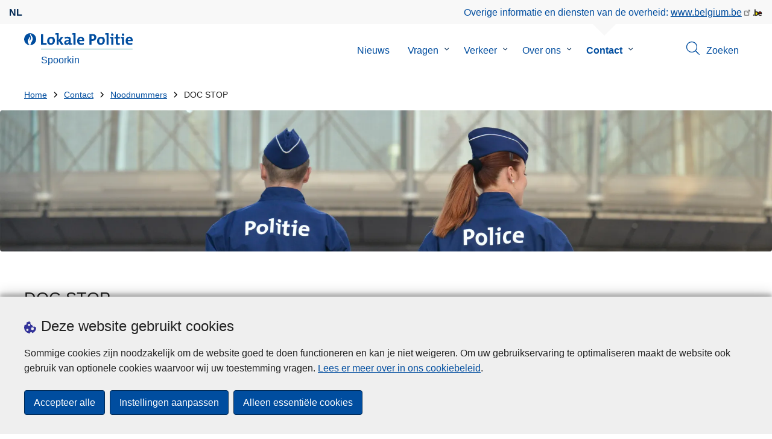

--- FILE ---
content_type: text/html; charset=UTF-8
request_url: https://www.politie.be/5459/contact/noodnummers/doc-stop
body_size: 21764
content:
<!DOCTYPE html>
<html lang="nl" dir="ltr" prefix="og: https://ogp.me/ns#">
<head>
    <meta charset="utf-8" />
<noscript><style>form.antibot * :not(.antibot-message) { display: none !important; }</style>
</noscript><meta name="robots" content="noimageindex" />
<script>var _paq = _paq || [];(function(){var u=(("https:" == document.location.protocol) ? "https://statsfp.prd.cms.fgov.be/" : "http://statsfp.prd.cms.fgov.be/");_paq.push(["setSiteId", "1143"]);_paq.push(["setTrackerUrl", u+"matomo.php"]);_paq.push(["setCookiePath", "/"]);_paq.push(["setDoNotTrack", 1]);_paq.push(["requireCookieConsent"]);if (!window.matomo_search_results_active) {_paq.push(["trackPageView"]);}_paq.push(["setIgnoreClasses", ["no-tracking","colorbox"]]);_paq.push(["enableLinkTracking"]);var d=document,g=d.createElement("script"),s=d.getElementsByTagName("script")[0];g.type="text/javascript";g.defer=true;g.async=true;g.src=u+"matomo.js";s.parentNode.insertBefore(g,s);})();</script>
<meta property="og:site_name" content="Lokale Politie Spoorkin" />
<meta property="og:type" content="article" />
<meta property="og:url" content="https://www.politie.be/5459/contact/noodnummers/doc-stop" />
<meta property="og:title" content="DOC STOP" />
<meta property="og:description" content="Meer veiligheid voor uw identiteitsdocumenten. Meer info kan je vinden op www.docstop.be." />
<meta property="og:image:url" content="" />
<meta property="article:publisher" content="https://www.facebook.com/https://www.facebook.com/Spoorkin" />
<meta name="twitter:card" content="samenvatting" />
<meta name="twitter:description" content="Meer veiligheid voor uw identiteitsdocumenten. Meer info kan je vinden op www.docstop.be." />
<meta name="twitter:site" content="@https://twitter.com/PZSpoorkin" />
<meta name="twitter:title" content="DOC STOP" />
<meta name="MobileOptimized" content="width" />
<meta name="HandheldFriendly" content="true" />
<meta name="viewport" content="width=device-width, initial-scale=1.0" />
<meta http-equiv="x-ua-compatible" content="IE=edge" />
<!--[if (IEMobile)]><meta http-equiv="cleartype" content="on" />
<![endif]--><link rel="mask-icon" href="/5459/themes/loc_police/images/favicon/safari-pinned-tab.svg" color="#5bbad5" />
<meta name="apple-mobile-web-app-status-bar-style" content="black-translucent" />
<meta name="msapplication-TileColor" content="#2b5797" />
<meta name="theme-color" content="#004d9f" />
<link rel="icon" type="image/png" sizes="16x16" href="/themes/base_police/images/favicon/favicon-16x16.png" />
<link rel="icon" type="image/png" sizes="32x32" href="/themes/base_police/images/favicon/favicon-32x32.png" />
<link rel="apple-touch-icon" sizes="144x144" href="/themes/base_police/images/favicon/apple-touch-icon.png" />
<script type="application/ld+json">{"@context":"http:\/\/schema.org","@graph":[{"@type":"GovernmentOrganization","name":"Spoorkin","url":"https:\/\/www.politie.be\/5459","contactPoint":{"@type":"ContactPoint","telephone":"058 33 22 11","contactType":"customer service","areaServed":"BE","availableLanguage":"Dutch"},"sameAs":["https:\/\/www.facebook.com\/Spoorkin","https:\/\/twitter.com\/PZSpoorkin","","",""]},{"@type":"WebSite","name":"Spoorkin","url":"https:\/\/www.politie.be\/5459","potentialAction":{"@type":"SearchAction","target":"https:\/\/www.politie.be\/5459\/zoeken?search_query={search_term_string}","query-input":"required name=search_term_string"}}]}</script>
<link rel="alternate" hreflang="nl" href="https://www.politie.be/5459/contact/noodnummers/doc-stop" />
<link rel="icon" href="/5459/themes/loc_police/favicon.ico" type="image/vnd.microsoft.icon" />
<link rel="canonical" href="https://www.politie.be/5459/contact/noodnummers/doc-stop" />
<link rel="shortlink" href="https://www.politie.be/5459/node/22" />


        <link rel="manifest" href="/5459/themes/base_police/images/favicon/site.webmanifest?4110">

        <!-- Needed for Google SC -->
        <meta name="google-site-verification" content="TQIS1tR90daXKGWMHuC_sUoYXKg5FdpfiqOerJZ_WIM"/>

        <title>DOC STOP | Lokale Politie Spoorkin</title>
        <link rel="stylesheet" media="all" href="/5459/sites/5459/files/css/css_aU6qjsnt3fSKTnVhy28r7K-zpsGp3mPi5359xGsqZrQ.css?delta=0&amp;language=nl&amp;theme=loc_police&amp;include=[base64]" />
<link rel="stylesheet" media="all" href="/5459/sites/5459/files/css/css_Ywyi93irxfi16drnQ1IVTEWKTajifrBFZGbztIoYbCY.css?delta=1&amp;language=nl&amp;theme=loc_police&amp;include=[base64]" />

            
</head>
<body   class="copyprevention-images-pointer-events node-22 not-front mac chrome path-node page-node-type-emergency-number" >

<a href="#main-content" class="visually-hidden focusable">
    Overslaan en naar de inhoud gaan
</a>

  <div class="dialog-off-canvas-main-canvas" data-off-canvas-main-canvas>
          <div id="block-cookiecompliancecookiepopup" class="block block-cookie-compliance block-cookie-compliance-popup clearfix published">
        
                

                    <div class="block-content"><section id="cookie-compliance-popup" style="display: none;">
  <div class="container">
    <div class="cookie-compliance-popup__text">
      <div class="cookie-compliance-popup__text__first_line">
        <span class="cookie-compliance-popup__logo">
          <img src="/themes/base_police/icons/cookies.svg" alt="" aria-hidden="true"/>
        </span>
                  <h2>Deze website gebruikt cookies</h2>
              </div>
      <p>Sommige cookies zijn noodzakelijk om de website goed te doen functioneren en kan je niet weigeren. Om uw gebruikservaring te optimaliseren maakt de website ook gebruik van optionele cookies waarvoor wij uw toestemming vragen. <a href="/5459/cookies">Lees er meer over in ons cookiebeleid</a>.</p>

    </div>
    <div class="cookie-compliance-popup__buttons">
      <button id="cookie-compliance-accept-all" class="button button--primary">
        Accepteer alle
      </button>
      <a class="button button--primary" id="cookie-compliance-customize" href="/5459/cookies">
        Instellingen aanpassen
      </a>
      <button id="cookie-compliance-only-essential-cookies" class="button button--primary">
        Alleen essentiële cookies
      </button>
    </div>
  </div>
</section>
</div>
            </div>

    <div id="block-geolocationformblock" class="block block-police-zone block-geo-location-form-block clearfix published">
        
                

                    <div class="block-content"><form class="police-geo-location-form confirmation" data-drupal-selector="police-geo-location-form" action="/5459/contact/noodnummers/doc-stop" method="post" id="police-geo-location-form" accept-charset="UTF-8">
      <div class="confirm-text">
        <h2>Opgelet</h2>
        U bevindt zich momenteel op de website van Lokale Politie Spoorkin, wilt u doorgaan naar uw politiezone in @gotoZone?
    </div><input data-drupal-selector="edit-confirm" type="hidden" name="confirm" value="1" />
<input autocomplete="off" data-drupal-selector="form-wcbu7zwfztdbfbeqox0gfty-7u07hyypvyzu80-qxx0" type="hidden" name="form_build_id" value="form-wCbu7zWFztDBFBeQox0gfty-7u07HYYpVYzu80_QXX0" />
<input data-drupal-selector="edit-police-geo-location-form" type="hidden" name="form_id" value="police_geo_location_form" />
<div id="edit-actions-geo-location-form" data-drupal-selector="edit-actions" class="form-actions js-form-wrapper form-wrapper"><input class="button--secondary button js-form-submit form-submit" id="edit-submit-geo-location-form" data-drupal-selector="edit-submit" type="submit" name="op" value="Ja, ga naar @gotoZone" />
<a href="/5459/" class="button dialog-cancel" data-drupal-selector="edit-cancel" id="edit-cancel">Nee, blijf op Spoorkin</a></div>


</form>
</div>
            </div>



<header class="region region--header-wrapper">

                        <div class="header-top">
                      <div class="language-switcher-police-language-url block block-language block-language-blocklanguage-interface clearfix published" id="block-languageswitcher" role="navigation">
        
                

                    <div class="block-content"><ul class="links"><li hreflang="nl" data-drupal-link-system-path="node/22" class="nl is-active" aria-current="page"><a href="https://www.politie.be/5459/contact/noodnummers/doc-stop" class="language-link active-language is-active" hreflang="nl" data-drupal-link-system-path="node/22" aria-current="page">nl</a></li></ul></div>
            </div>



                      <div id="block-policebelgiumheader" class="block block-police-core block-police-belgium-header clearfix published">
        
                

                    <div class="block-content"><div class="police-belgium-header">
  <span class="police-belgium-header__text">Overige informatie en diensten van de overheid: <a href="https://www.belgium.be">www.belgium.be</a></span><span class="police-belgium-header__belgium_logo"><svg version="1.1" id="Calque_1" xmlns="http://www.w3.org/2000/svg" x="0" y="0" viewBox="0 0 1024 768" xml:space="preserve"><path style="fill:#1d1d1b" d="M155.4 672.2c-30 0-53.9-23.8-53.9-54.6 0-31.5 23.9-55.4 53.9-55.4 29.2 0 53.1 23.8 53.1 55.4 0 30.7-23.8 54.6-53.1 54.6zM924 466.8c0-124.4-71.1-206.5-179.4-206.5-78.6 0-135.2 44.9-162.9 110.2-30.4-73.7-101.1-110.2-175.6-110.2-29.6 0-54.2 5.1-77.8 11.9V70.7H226.7v578.9c33 18.6 77.9 28.8 132 28.8 95.4 0 179.6-45 217.5-124.9 24.6 70.9 83.6 124.9 185.4 124.9 47.4 0 100.7-12.7 145.6-44l-24.5-65.1c-34.7 18.6-66 27.9-104.1 27.9-61.8 0-110.9-41.5-112.6-100.7h258v-29.7z"/><path d="M495.8 463.4c0 74.5-49.9 132-117.6 132-20.3 0-34.7-2.5-49.9-7.6V358.4c14.4-5.9 31.3-12.7 56.7-12.7 69.3 0 110.8 55.1 110.8 117.7z" fill="#ffe900" stroke="#ffe900"/><path d="M819.1 424.4H663.4c0-44 29.6-88 78.7-88 51.6 0 75.3 44.9 77 88z" fill="#f60000" stroke="#f60000"/></svg>
</span>
</div>
</div>
            </div>



            </div>
            
            <div class="main-header">
            <div class="container">
                <div class="left">
                          <div id="block-sitebranding" class="block block-system block-system-branding-block clearfix published">
        
                

          <div class="inner-wrapper">
    <div class="inner-left">
      <a href="/5459/" title="Home" rel="home">
                            <span class="site-logo">
                        <span class="site-logo__flame">
              <svg id="police_flame" data-name="Calque 1" xmlns="http://www.w3.org/2000/svg" viewBox="0 0 152.96 152.92"><path class="color--white" style="fill:#fff;" d="M184.29,298.79a76.48,76.48,0,1,1-76.51-76.49A76.4,76.4,0,0,1,184.29,298.79Z" transform="translate(-31.34 -222.3)"/><path class="color--blue" style="fill:#004d9f;" d="M184.29,298.79A76.48,76.48,0,1,0,102,375c-3.39-4.09-7.57-9.68-11.28-14.91-6.24-8.75-13.65-21.91-13.9-35.05-.22-9.83,2-15.1,14.88-35.4,5-7.88,8.38-21.46,7.91-24.39s4.68,4.42,6.68,9.35c2.52,6.46,2.14,11.43-2.64,24.87-2.25,6.38-6,16.66-2.25,21.25-.45-.54,12.13-13.4,15.12-26.71,2.2-10.16,1.26-23.76-3.07-33.77-3.85-8.8-8.49-16-7.56-27.6a50.22,50.22,0,0,1,1.85-9.89,104.61,104.61,0,0,0,5.18,11.71c5.17,9.77,15.9,24.23,21,34s9,26,3.05,42.55c-5.76,16.18-11.32,21.74-17.12,34.87a193.29,193.29,0,0,0-9.93,29.31A76.44,76.44,0,0,0,184.29,298.79Z" transform="translate(-31.34 -222.3)"/></svg>

            </span>
                        <span class="site-logo__police_logo">
              <svg id="loc_logo_nl" xmlns="http://www.w3.org/2000/svg" xmlns:xlink="http://www.w3.org/1999/xlink" viewBox="0 0 1102.6 197.4"><g class="st0"><g class="st1"><defs><path id="local_police_nl" d="M-271.8-228.7h1626.7v595.3H-271.8z"/></defs><clipPath id="SVGID_2_"><use xlink:href="#SVGID_1_" overflow="visible"/></clipPath><g class="st2"><path class="st3" d="M-77.1 68.9c0 42.3-34.2 76.5-76.5 76.5s-76.5-34.2-76.5-76.5 34.2-76.5 76.5-76.5c42.2-.1 76.4 34 76.5 76.3v.2"/><path class="st3" d="M-77.1 68.9c0-42.3-34.2-76.5-76.5-76.5s-76.5 34.2-76.5 76.4c0 40 30.8 73.3 70.7 76.3-3.4-4.1-7.6-9.7-11.2-14.9-6.2-8.7-13.6-22-13.9-35.1-.2-9.8 2-15.1 14.9-35.4 5-7.9 8.4-21.4 7.9-24.4-.4-2.9 4.7 4.4 6.7 9.4 2.5 6.5 2.2 11.4-2.6 24.9-2.3 6.3-6 16.7-2.3 21.2-.6-.5 12-13.4 14.9-26.7 2.2-10.2 1.3-23.7-3.1-33.7-3.9-8.8-8.5-16-7.6-27.6.3-3.3.9-6.7 1.9-9.9 1.5 4 3.2 7.9 5.2 11.7 5.2 9.8 15.9 24.3 21 34 5.1 9.8 9 26 3 42.6-5.7 16.1-11.3 21.8-17.2 34.9-4.1 9.5-7.4 19.3-10 29.2 41.7-1.1 74.7-35 74.7-76.4"/></g></g></g><path style="fill:#99CCCC;" d="M0 187.9h1101v9.5H0v-9.5z"/><path style="fill: #004d9f" class="color--blue" d="M0 140V10.8h24.9v107.3h41.9v21.8L0 140zm118.6 1.9c-27 0-44.4-14-44.4-47.8 0-29.7 19.7-51.1 48.6-51.1 27 0 44.4 14.9 44.4 47.6 0 29.8-20.1 51.3-48.6 51.3zm2.5-78.3c-10.9 0-21.6 8.4-21.6 27.9s7.1 29.5 21.2 29.5c12 0 21.2-9.8 21.2-29.1 0-18.4-6.5-28.3-20.8-28.3zM241.8 140l-29.5-47.1V140h-24.4V19c-4.6-.8-11.1-1.5-16.6-1.9V1.8C185 .2 198.7-.3 212.4.1v84.4l27.8-39.6h29.7l-33.5 43.5 36 51.7-30.6-.1zm93.6.1c-.1-5.4.3-10.9 1-16.3l-.2-.2c-4.6 10.7-16.3 18.2-30.4 18.2-17.2 0-27.2-9.8-27.2-25.1 0-22.8 22.6-34.8 54.9-34.8v-5.2c0-10-4.8-15.1-18.6-15.1-9.8.2-19.5 2.8-28.1 7.5l-2.1-20.5c10.9-3.9 22.5-5.9 34.1-5.9 30.6 0 39.2 12.2 39.2 33.1v45.4c4.6.8 11.1 1.5 16.7 1.9v15.3c-13.1 1.6-26.2 2.1-39.3 1.7zm-1.9-42.3c-25.8 0-31.6 7.5-31.6 15.1 0 6.1 4.2 10.1 11.3 10.1 12 0 20.3-11.5 20.3-23v-2.2zm81.7 42.2h-24.5V19c-4.6-.8-11.1-1.5-16.7-1.9V1.8C387.7.2 401.4-.3 415.1.1V140h.1zm103.5-43.7h-58.9c-.2 17.8 8.6 26.4 26.2 26.4 9.6 0 19-2 27.7-5.9l2.3 18.9c-10.9 4.1-22.4 6.2-34.1 6.1-30.2 0-47.1-15.1-47.1-48.6 0-29.1 16.1-50.5 44.6-50.5 27.8 0 40 18.9 40 42.5.1 3.7-.2 7.4-.7 11.1zm-40-35.6c-10.1 0-17.2 7.5-18.6 19h35c.4-11.9-6.1-19-16.4-19zm136.4 34.1c-2.8 0-5.6-.1-8.4-.4v45.5h-24.9V10.8c10.5-.6 22-.8 34.6-.8 31.8 0 49.2 14.7 49.2 40 0 25.1-19.1 44.8-50.5 44.8zm.4-64.5c-3.1 0-5.9 0-8.8.2v43c2.4.4 4.8.6 7.3.6 15.3-.2 25.8-8.6 25.8-22.6 0-13-7.5-21.2-24.3-21.2zm103.3 111.6c-27 0-44.4-14-44.4-47.8 0-29.7 19.7-51.1 48.6-51.1 27 0 44.4 14.9 44.4 47.6 0 29.8-20.1 51.3-48.6 51.3zm2.5-78.3c-10.9 0-21.6 8.4-21.6 27.9s7.1 29.5 21.2 29.5c12.1 0 21.2-9.8 21.2-29.1.1-18.4-6.4-28.3-20.8-28.3zm91.3 76.4h-24.5V19c-4.6-.8-11.1-1.5-16.6-1.9V1.8C785.2.2 798.9-.3 812.6.1V140zm57 0h-24.3V63.6c-4.6-.8-11.1-1.5-16.6-1.9V46.4c13.6-1.6 27.3-2.1 40.9-1.7V140zM857.3 32.6c-8.2 0-14.8-6.6-14.8-14.8S849.1 3 857.3 3c8.4 0 15.3 6.5 15.3 14.7-.1 8.3-6.9 15-15.3 14.9zm70.6 109.3c-21 0-27.6-7.6-27.6-29.9V63.8h-16.4v-19h16.3V15.6l24.5-6.5v35.8h23.2v18.9h-23.2v41.7c0 12.2 2.9 15.7 11.3 15.7 4 0 8-.5 11.9-1.5v19.7c-6.5 1.6-13.2 2.4-20 2.5zm70.5-1.9h-24.3V63.6c-4.6-.8-11.1-1.5-16.7-1.9V46.4c13.6-1.6 27.3-2.1 40.9-1.7l.1 95.3zM986.1 32.6c-8.2 0-14.8-6.6-14.8-14.8S977.9 3 986.1 3c8.4 0 15.3 6.5 15.3 14.7-.1 8.3-6.9 15-15.3 14.9zm115.8 63.7h-59c-.2 17.8 8.6 26.4 26.2 26.4 9.6 0 19-2 27.8-5.9l2.3 18.9c-10.9 4.1-22.4 6.2-34.1 6.1-30.2 0-47.1-15.1-47.1-48.6 0-29.1 16.1-50.5 44.6-50.5 27.7 0 40 18.9 40 42.5.1 3.7-.2 7.4-.7 11.1zm-40-35.6c-10.1 0-17.2 7.5-18.6 19h35c.4-11.9-6.1-19-16.4-19z"/></svg>

            </span>
            <span class="visually-hidden">
              de Lokale Politie
            </span>
          </span>
                      <span class="site-name-wrapper">
                              <div class="site-name">Spoorkin</div>
                            </span>
                        </a>
    </div>
        <div class="inner-right">
      <button class="mobile-menu" aria-controls="block-mainnavigation " aria-expanded="false">MENU <span class="lines"></span></button>
    </div>
      </div>
    </div>



                </div>
                <div class="right">
                                            <div class="region--navigation">
                                  <div class="police-search-form-popup block block-police-search block-police-search-form-popup clearfix published" role="dialog" aria-modal="true" data-drupal-selector="police-search-form-popup" id="block-policesearchformpopup">
        
                

                    <div class="block-content"><form action="/5459/contact/noodnummers/doc-stop" method="post" id="police-search-form-popup" accept-charset="UTF-8">
  <div role="search" data-drupal-selector="edit-search-wrapper" id="edit-search-wrapper" class="js-form-wrapper form-wrapper"><div class="js-form-item form-item js-form-type-search-api-autocomplete form-type-search-api-autocomplete js-form-item-search-query form-item-search-query">
      <label for="search-popup-search-query">Zoeken</label>
      <!-- description_display in ['after', 'invisible'] always in before so that it's uniform. -->
    <input placeholder="Doorzoek de website" data-drupal-selector="search-popup-search-query" data-search-api-autocomplete-search="search" class="form-autocomplete form-text" data-autocomplete-path="/5459/search_api_autocomplete/search" type="text" id="search-popup-search-query" name="search_query" value="" size="200" maxlength="200" />

      </div>
<button class="button--primary image-button js-form-submit form-submit" id="search-form-popup-submit" aria-label="Zoeken" data-drupal-selector="edit-submit" type="submit" name="op" value="Zoeken" src="/modules/custom/police_search/assets/img/search.svg">
    <span class="sr-only visually-hidden"></span>
            <span aria-hidden="true"><svg version="1.1" viewBox="0 0 64 64" xml:space="preserve" xmlns="http://www.w3.org/2000/svg"><g id="Icon-Search" transform="translate(30 230)"><path d="M-2.3-182.9c-10.7 0-19.5-8.7-19.5-19.5 0-10.7 8.7-19.5 19.5-19.5s19.5 8.7 19.5 19.5c-.1 10.8-8.8 19.5-19.5 19.5zm0-36.1c-9.2 0-16.7 7.5-16.7 16.7s7.5 16.7 16.7 16.7 16.7-7.5 16.7-16.7c-.1-9.2-7.6-16.7-16.7-16.7z" id="Fill-1"/><path d="M23.7-174.2l-13.6-13.5 2.2-2.2 13.5 13.6-2.1 2.1"/></g></svg>
</span>
    </button>
<button id="police-popup-search-close" data-drupal-selector="edit-close" type="submit" name="op" value="Sluiten" src="/themes/base_police/icons/cross.svg" class="image-button js-form-submit form-submit">
    <span class="sr-only visually-hidden"></span>
            <span aria-hidden="true"><!-- Generated by IcoMoon.io -->
<svg version="1.1" xmlns="http://www.w3.org/2000/svg" width="20" height="20" viewBox="0 0 20 20">
<title>cross</title>
<path d="M14.348 14.849c-0.469 0.469-1.229 0.469-1.697 0l-2.651-3.030-2.651 3.029c-0.469 0.469-1.229 0.469-1.697 0-0.469-0.469-0.469-1.229 0-1.697l2.758-3.15-2.759-3.152c-0.469-0.469-0.469-1.228 0-1.697s1.228-0.469 1.697 0l2.652 3.031 2.651-3.031c0.469-0.469 1.228-0.469 1.697 0s0.469 1.229 0 1.697l-2.758 3.152 2.758 3.15c0.469 0.469 0.469 1.229 0 1.698z"></path>
</svg>
</span>
    </button>
</div>
<input autocomplete="off" data-drupal-selector="form-1uuj91v1wcvfr4ljnkyputyfc8fpshr-kw5c1xs7ikq" type="hidden" name="form_build_id" value="form-1UUj91V1wCvfr4LjNkYPUTYFc8FPshR_kw5c1xs7IKQ" />
<input data-drupal-selector="edit-police-search-form-popup" type="hidden" name="form_id" value="police_search_form_popup" />

</form>
</div>
            </div>

<nav  id="block-mainnavigation" class="block block-menu navigation menu--main">
            
    

        
              <ul class="menu" >
                      <li>
        <div class="menu__list-item" data-level="0">
          <a href="/5459/nieuws" data-drupal-link-system-path="node/180">Nieuws</a>
                  </div>
              </li>
                  <li class="menu-closed">
        <div class="menu__list-item" data-level="0">
          <a href="/5459/vragen" data-drupal-link-system-path="node/186">Vragen</a>
                      <button class="menu__dropdown" aria-expanded="false">
              <span class="visually-hidden">Submenu van Vragen</span>
              <span class="menu__dropdown__svg"><svg xmlns="http://www.w3.org/2000/svg" viewBox="0 0 20 20">
  <path
    d="m10.3 10.7 3.4-3.1c.3-.3.7-.3 1 0 .3.3.3.7 0 1l-3.9 3.8c-.3.3-.7.3-1 0L5.9 8.6c-.3-.3-.3-.7 0-1s.7-.3 1 0c-.1 0 3.4 3.1 3.4 3.1z"/>
</svg>
</span>
            </button>
                  </div>
                  <div class="menu__list-item__below">
                          <ul class="menu">
                      <li>
        <div class="menu__list-item" data-level="1">
          <a href="/5459/vragen/aangifte" data-drupal-link-system-path="taxonomy/term/18">Aangifte</a>
                  </div>
              </li>
                  <li>
        <div class="menu__list-item" data-level="1">
          <a href="/5459/vragen/criminaliteit-op-internet" data-drupal-link-system-path="taxonomy/term/20">Criminaliteit op internet</a>
                  </div>
              </li>
                  <li>
        <div class="menu__list-item" data-level="1">
          <a href="/5459/vragen/evenement-organiseren" data-drupal-link-system-path="taxonomy/term/15">Evenement organiseren</a>
                  </div>
              </li>
                  <li>
        <div class="menu__list-item" data-level="1">
          <a href="/5459/vragen/fietsen-en-bromfietsen" data-drupal-link-system-path="taxonomy/term/16">Fietsen en bromfietsen</a>
                  </div>
              </li>
                  <li>
        <div class="menu__list-item" data-level="1">
          <a href="/5459/vragen/parkeren" data-drupal-link-system-path="taxonomy/term/17">Parkeren</a>
                  </div>
              </li>
                  <li>
        <div class="menu__list-item" data-level="1">
          <a href="/5459/vragen/preventie" data-drupal-link-system-path="taxonomy/term/21">Preventie</a>
                  </div>
              </li>
                  <li>
        <div class="menu__list-item" data-level="1">
          <a href="/5459/vragen/vergunningen" data-drupal-link-system-path="taxonomy/term/19">Vergunningen</a>
                  </div>
              </li>
                  <li>
        <div class="menu__list-item" data-level="1">
          <a href="/5459/vragen/verkeersboete" data-drupal-link-system-path="taxonomy/term/10">Verkeersboete</a>
                  </div>
              </li>
                  <li>
        <div class="menu__list-item" data-level="1">
          <a href="/5459/vragen/verkeersongeval" data-drupal-link-system-path="taxonomy/term/12">Verkeersongeval</a>
                  </div>
              </li>
                  <li>
        <div class="menu__list-item" data-level="1">
          <a href="/5459/vragen/verlies-of-diefstal" data-drupal-link-system-path="taxonomy/term/13">Verlies of diefstal</a>
                  </div>
              </li>
                  <li>
        <div class="menu__list-item" data-level="1">
          <a href="/5459/vragen/wachtdiensten" data-drupal-link-system-path="taxonomy/term/11">Wachtdiensten</a>
                  </div>
              </li>
                  <li>
        <div class="menu__list-item" data-level="1">
          <a href="/5459/vragen/werken-bij-de-politie" data-drupal-link-system-path="taxonomy/term/22">Werken bij de politie</a>
                  </div>
              </li>
        </ul>
  
          </div>
              </li>
                  <li class="menu-closed">
        <div class="menu__list-item" data-level="0">
          <a href="/5459/verkeer" data-drupal-link-system-path="node/189">Verkeer</a>
                      <button class="menu__dropdown" aria-expanded="false">
              <span class="visually-hidden">Submenu van Verkeer</span>
              <span class="menu__dropdown__svg"><svg xmlns="http://www.w3.org/2000/svg" viewBox="0 0 20 20">
  <path
    d="m10.3 10.7 3.4-3.1c.3-.3.7-.3 1 0 .3.3.3.7 0 1l-3.9 3.8c-.3.3-.7.3-1 0L5.9 8.6c-.3-.3-.3-.7 0-1s.7-.3 1 0c-.1 0 3.4 3.1 3.4 3.1z"/>
</svg>
</span>
            </button>
                  </div>
                  <div class="menu__list-item__below">
                          <ul class="menu">
                      <li>
        <div class="menu__list-item" data-level="1">
          <a href="/5459/verkeer/controles-0" data-drupal-link-system-path="node/3594">Controles</a>
                  </div>
              </li>
                  <li>
        <div class="menu__list-item" data-level="1">
          <a href="/5459/verkeer/wegenwerken" data-drupal-link-system-path="node/2679">Wegenwerken</a>
                  </div>
              </li>
        </ul>
  
          </div>
              </li>
                  <li class="menu-closed">
        <div class="menu__list-item" data-level="0">
          <a href="/5459/over-ons" data-drupal-link-system-path="node/201">Over ons</a>
                      <button class="menu__dropdown" aria-expanded="false">
              <span class="visually-hidden">Submenu van Over ons</span>
              <span class="menu__dropdown__svg"><svg xmlns="http://www.w3.org/2000/svg" viewBox="0 0 20 20">
  <path
    d="m10.3 10.7 3.4-3.1c.3-.3.7-.3 1 0 .3.3.3.7 0 1l-3.9 3.8c-.3.3-.7.3-1 0L5.9 8.6c-.3-.3-.3-.7 0-1s.7-.3 1 0c-.1 0 3.4 3.1 3.4 3.1z"/>
</svg>
</span>
            </button>
                  </div>
                  <div class="menu__list-item__below">
                          <ul class="menu">
                      <li class="menu-closed">
        <div class="menu__list-item" data-level="1">
          <a href="/5459/over-ons/onze-organisatie" data-drupal-link-system-path="node/3159">Onze organisatie</a>
                      <button class="menu__dropdown" aria-expanded="false">
              <span class="visually-hidden">Submenu van Onze organisatie</span>
              <span class="menu__dropdown__svg"><svg xmlns="http://www.w3.org/2000/svg" viewBox="0 0 20 20">
  <path
    d="m10.3 10.7 3.4-3.1c.3-.3.7-.3 1 0 .3.3.3.7 0 1l-3.9 3.8c-.3.3-.7.3-1 0L5.9 8.6c-.3-.3-.3-.7 0-1s.7-.3 1 0c-.1 0 3.4 3.1 3.4 3.1z"/>
</svg>
</span>
            </button>
                  </div>
                  <div class="menu__list-item__below">
                          <ul class="menu">
                      <li>
        <div class="menu__list-item" data-level="2">
          <a href="/5459/over-ons/onze-organisatie/missie-visie-en-waarden" data-drupal-link-system-path="node/3117">Missie, visie en waarden</a>
                  </div>
              </li>
                  <li>
        <div class="menu__list-item" data-level="2">
          <a href="/5459/over-ons/onze-organisatie/opdrachtbrief-korpschef" data-drupal-link-system-path="node/3522">Opdrachtbrief Korpschef</a>
                  </div>
              </li>
                  <li>
        <div class="menu__list-item" data-level="2">
          <a href="/5459/over-ons/onze-organisatie/begroting" data-drupal-link-system-path="node/3447">Begroting</a>
                  </div>
              </li>
                  <li>
        <div class="menu__list-item" data-level="2">
          <a href="/5459/over-ons/onze-organisatie/jaarrekening" data-drupal-link-system-path="node/3450">Jaarrekening</a>
                  </div>
              </li>
                  <li>
        <div class="menu__list-item" data-level="2">
          <a href="/5459/over-ons/onze-organisatie/zonaal-veiligheidsplan" data-drupal-link-system-path="node/3453">Zonaal veiligheidsplan</a>
                  </div>
              </li>
        </ul>
  
          </div>
              </li>
                  <li class="menu-closed">
        <div class="menu__list-item" data-level="1">
          <a href="/5459/over-ons/bestuursorganen" data-drupal-link-system-path="node/3153">Bestuursorganen</a>
                      <button class="menu__dropdown" aria-expanded="false">
              <span class="visually-hidden">Submenu van Bestuursorganen</span>
              <span class="menu__dropdown__svg"><svg xmlns="http://www.w3.org/2000/svg" viewBox="0 0 20 20">
  <path
    d="m10.3 10.7 3.4-3.1c.3-.3.7-.3 1 0 .3.3.3.7 0 1l-3.9 3.8c-.3.3-.7.3-1 0L5.9 8.6c-.3-.3-.3-.7 0-1s.7-.3 1 0c-.1 0 3.4 3.1 3.4 3.1z"/>
</svg>
</span>
            </button>
                  </div>
                  <div class="menu__list-item__below">
                          <ul class="menu">
                      <li>
        <div class="menu__list-item" data-level="2">
          <a href="/5459/over-ons/bestuursorganen/politiecollege-0" data-drupal-link-system-path="node/3600">Politiecollege</a>
                  </div>
              </li>
                  <li>
        <div class="menu__list-item" data-level="2">
          <a href="/5459/over-ons/bestuursorganen/politieraad" data-drupal-link-system-path="node/3147">Politieraad</a>
                  </div>
              </li>
        </ul>
  
          </div>
              </li>
                  <li class="menu-closed">
        <div class="menu__list-item" data-level="1">
          <a href="/5459/over-ons/projecten" data-drupal-link-system-path="node/3162">Projecten</a>
                      <button class="menu__dropdown" aria-expanded="false">
              <span class="visually-hidden">Submenu van Projecten</span>
              <span class="menu__dropdown__svg"><svg xmlns="http://www.w3.org/2000/svg" viewBox="0 0 20 20">
  <path
    d="m10.3 10.7 3.4-3.1c.3-.3.7-.3 1 0 .3.3.3.7 0 1l-3.9 3.8c-.3.3-.7.3-1 0L5.9 8.6c-.3-.3-.3-.7 0-1s.7-.3 1 0c-.1 0 3.4 3.1 3.4 3.1z"/>
</svg>
</span>
            </button>
                  </div>
                  <div class="menu__list-item__below">
                          <ul class="menu">
                      <li>
        <div class="menu__list-item" data-level="2">
          <a href="/5459/over-ons/projecten/diefstalpreventie" data-drupal-link-system-path="node/3144">Diefstalpreventie</a>
                  </div>
              </li>
                  <li>
        <div class="menu__list-item" data-level="2">
          <a href="/5459/over-ons/projecten/dode-hoek-opleiding" data-drupal-link-system-path="node/3132">Dode hoek- opleiding</a>
                  </div>
              </li>
                  <li>
        <div class="menu__list-item" data-level="2">
          <a href="/5459/over-ons/projecten/gemachtigd-opzichter-opleiding" data-drupal-link-system-path="node/3135">Gemachtigd Opzichter - opleiding</a>
                  </div>
              </li>
                  <li>
        <div class="menu__list-item" data-level="2">
          <a href="/5459/over-ons/projecten/inbraakpreventie" data-drupal-link-system-path="node/3141">Inbraakpreventie</a>
                  </div>
              </li>
                  <li>
        <div class="menu__list-item" data-level="2">
          <a href="/5459/over-ons/projecten/opfrissingscursus-senioren" data-drupal-link-system-path="node/3138">Opfrissingscursus senioren</a>
                  </div>
              </li>
                  <li class="menu-more-link">
        <div class="menu__list-item" data-level="2">
          <a href="/5459/over-ons/projecten" data-drupal-link-system-path="node/3162">Meer</a>
                  </div>
              </li>
        </ul>
  
          </div>
              </li>
        </ul>
  
          </div>
              </li>
                  <li class="active menu-closed">
        <div class="menu__list-item" data-level="0">
          <a href="/5459/contact" data-drupal-link-system-path="node/192">Contact</a>
                      <button class="menu__dropdown" aria-expanded="false">
              <span class="visually-hidden">Submenu van Contact</span>
              <span class="menu__dropdown__svg"><svg xmlns="http://www.w3.org/2000/svg" viewBox="0 0 20 20">
  <path
    d="m10.3 10.7 3.4-3.1c.3-.3.7-.3 1 0 .3.3.3.7 0 1l-3.9 3.8c-.3.3-.7.3-1 0L5.9 8.6c-.3-.3-.3-.7 0-1s.7-.3 1 0c-.1 0 3.4 3.1 3.4 3.1z"/>
</svg>
</span>
            </button>
                  </div>
                  <div class="menu__list-item__below">
                          <ul class="menu">
                      <li>
        <div class="menu__list-item" data-level="1">
          <a href="/5459/contact/je-wijk" data-drupal-link-system-path="node/2694">Je wijk</a>
                  </div>
              </li>
                  <li>
        <div class="menu__list-item" data-level="1">
          <a href="/5459/contact/je-buurtinformatienetwerk" data-drupal-link-system-path="node/3545">Je buurtinformatienetwerk</a>
                  </div>
              </li>
                  <li class="menu-closed">
        <div class="menu__list-item" data-level="1">
          <a href="/5459/contact/commissariaten" data-drupal-link-system-path="node/2706">Commissariaten</a>
                      <button class="menu__dropdown" aria-expanded="false">
              <span class="visually-hidden">Submenu van Commissariaten</span>
              <span class="menu__dropdown__svg"><svg xmlns="http://www.w3.org/2000/svg" viewBox="0 0 20 20">
  <path
    d="m10.3 10.7 3.4-3.1c.3-.3.7-.3 1 0 .3.3.3.7 0 1l-3.9 3.8c-.3.3-.7.3-1 0L5.9 8.6c-.3-.3-.3-.7 0-1s.7-.3 1 0c-.1 0 3.4 3.1 3.4 3.1z"/>
</svg>
</span>
            </button>
                  </div>
                  <div class="menu__list-item__below">
                          <ul class="menu">
                      <li>
        <div class="menu__list-item" data-level="2">
          <a href="/5459/contact/commissariaten/hoofdcommissariaat-veurne" data-drupal-link-system-path="node/36">Hoofdcommissariaat Veurne</a>
                  </div>
              </li>
                  <li>
        <div class="menu__list-item" data-level="2">
          <a href="/5459/contact/commissariaten/wijkpost-alveringem" data-drupal-link-system-path="node/37">Wijkpost Alveringem</a>
                  </div>
              </li>
                  <li>
        <div class="menu__list-item" data-level="2">
          <a href="/5459/contact/commissariaten/wijkpost-lo-reninge" data-drupal-link-system-path="node/38">Wijkpost Lo-Reninge</a>
                  </div>
              </li>
        </ul>
  
          </div>
              </li>
                  <li class="menu-closed">
        <div class="menu__list-item" data-level="1">
          <a href="/5459/contact/diensten" data-drupal-link-system-path="node/2709">Diensten</a>
                      <button class="menu__dropdown" aria-expanded="false">
              <span class="visually-hidden">Submenu van Diensten</span>
              <span class="menu__dropdown__svg"><svg xmlns="http://www.w3.org/2000/svg" viewBox="0 0 20 20">
  <path
    d="m10.3 10.7 3.4-3.1c.3-.3.7-.3 1 0 .3.3.3.7 0 1l-3.9 3.8c-.3.3-.7.3-1 0L5.9 8.6c-.3-.3-.3-.7 0-1s.7-.3 1 0c-.1 0 3.4 3.1 3.4 3.1z"/>
</svg>
</span>
            </button>
                  </div>
                  <div class="menu__list-item__below">
                          <ul class="menu">
                      <li>
        <div class="menu__list-item" data-level="2">
          <a href="/5459/contact/diensten/onthaal" data-drupal-link-system-path="node/155">Onthaal</a>
                  </div>
              </li>
                  <li>
        <div class="menu__list-item" data-level="2">
          <a href="/5459/contact/diensten/verkeer" data-drupal-link-system-path="node/156">Verkeer</a>
                  </div>
              </li>
                  <li>
        <div class="menu__list-item" data-level="2">
          <a href="/5459/contact/diensten/wapenbeheer" data-drupal-link-system-path="node/159">Wapenbeheer</a>
                  </div>
              </li>
        </ul>
  
          </div>
              </li>
                  <li class="active menu-closed">
        <div class="menu__list-item" data-level="1">
          <a href="/5459/contact/noodnummers" data-drupal-link-system-path="node/2712">Noodnummers</a>
                      <button class="menu__dropdown" aria-expanded="false">
              <span class="visually-hidden">Submenu van Noodnummers</span>
              <span class="menu__dropdown__svg"><svg xmlns="http://www.w3.org/2000/svg" viewBox="0 0 20 20">
  <path
    d="m10.3 10.7 3.4-3.1c.3-.3.7-.3 1 0 .3.3.3.7 0 1l-3.9 3.8c-.3.3-.7.3-1 0L5.9 8.6c-.3-.3-.3-.7 0-1s.7-.3 1 0c-.1 0 3.4 3.1 3.4 3.1z"/>
</svg>
</span>
            </button>
                  </div>
                  <div class="menu__list-item__below">
                          <ul class="menu">
                      <li>
        <div class="menu__list-item" data-level="2">
          <a href="/5459/contact/noodnummers/anonieme-alcoholisten" data-drupal-link-system-path="node/15">Anonieme Alcoholisten</a>
                  </div>
              </li>
                  <li>
        <div class="menu__list-item" data-level="2">
          <a href="/5459/contact/noodnummers/antigifcentrum" data-drupal-link-system-path="node/16">Antigifcentrum</a>
                  </div>
              </li>
                  <li>
        <div class="menu__list-item" data-level="2">
          <a href="/5459/contact/noodnummers/awel-kinderen-en-jongerentelefoon" data-drupal-link-system-path="node/24">Awel - Kinderen- en jongerentelefoon</a>
                  </div>
              </li>
                  <li>
        <div class="menu__list-item" data-level="2">
          <a href="/5459/contact/noodnummers/brandweer" data-drupal-link-system-path="node/17">Brandweer</a>
                  </div>
              </li>
                  <li>
        <div class="menu__list-item" data-level="2">
          <a href="/5459/contact/noodnummers/brandwondencentrum" data-drupal-link-system-path="node/18">Brandwondencentrum</a>
                  </div>
              </li>
                  <li class="menu-more-link">
        <div class="menu__list-item" data-level="2">
          <a href="/5459/contact/noodnummers" data-drupal-link-system-path="node/2712">Meer</a>
                  </div>
              </li>
        </ul>
  
          </div>
              </li>
                  <li class="menu-closed">
        <div class="menu__list-item" data-level="1">
          <a href="/5459/contact/online-aangiften" data-drupal-link-system-path="node/2700">Online aangiften</a>
                      <button class="menu__dropdown" aria-expanded="false">
              <span class="visually-hidden">Submenu van Online aangiften</span>
              <span class="menu__dropdown__svg"><svg xmlns="http://www.w3.org/2000/svg" viewBox="0 0 20 20">
  <path
    d="m10.3 10.7 3.4-3.1c.3-.3.7-.3 1 0 .3.3.3.7 0 1l-3.9 3.8c-.3.3-.7.3-1 0L5.9 8.6c-.3-.3-.3-.7 0-1s.7-.3 1 0c-.1 0 3.4 3.1 3.4 3.1z"/>
</svg>
</span>
            </button>
                  </div>
                  <div class="menu__list-item__below">
                          <ul class="menu">
                      <li>
        <div class="menu__list-item" data-level="2">
          <a href="/5459/contact/online-aangiften/police-on-web" data-drupal-link-system-path="node/3609">Police on web</a>
                  </div>
              </li>
                  <li>
        <div class="menu__list-item" data-level="2">
          <a href="/5459/contact/online-aangiften/meldpunt-sportfraude" data-drupal-link-system-path="node/3612">Meldpunt Sportfraude</a>
                  </div>
              </li>
                  <li>
        <div class="menu__list-item" data-level="2">
          <a href="/5459/contact/online-aangiften/meldpunt-fraude" data-drupal-link-system-path="node/3606">Meldpunt fraude</a>
                  </div>
              </li>
        </ul>
  
          </div>
              </li>
                  <li>
        <div class="menu__list-item" data-level="1">
          <a href="/5459/contact/contactformulier" data-drupal-link-system-path="node/2697">Contactformulier</a>
                  </div>
              </li>
                  <li>
        <div class="menu__list-item" data-level="1">
          <a href="/5459/contact/ontevreden-over-onze-diensten/felicitatieformulier" data-drupal-link-system-path="node/3084">Felicitatieformulier</a>
                  </div>
              </li>
                  <li>
        <div class="menu__list-item" data-level="1">
          <a href="/5459/contact/ontevreden-over-onze-diensten/klachtenformulier" data-drupal-link-system-path="node/3081">Klachtenformulier</a>
                  </div>
              </li>
        </ul>
  
          </div>
              </li>
                  <li class="hidden-tablet hidden-desktop">
        <div class="menu__list-item" data-level="0">
          <a href="https://agenda.appoint.be/e/aHN0UVJrME14VXZQbnVML21tcHdiRVhVcEYrZDRBb0hWaDJxSVllRm5hek5EaDZSZVZNbHpobllqQlFlQ0pqR3IzTEUrWlRTVXphdzY1NXdOL0lTRWN1aThBV3BwbTIyb2hoYTdTYVQyaXhUSFFqaCtmdmJKd0JYelh6WUJkY3Q%3D">Een afspraak maken</a>
                  </div>
              </li>
        </ul>
  


  </nav>


                        </div>
                                                                      <div id="block-policesearchbuttonpopup" class="block block-police-search block-police-search-button-popup clearfix published">
        
                

                    <div class="block-content"><div class="search-button-wrapper">
  <button id="search-popup-button">
    <span class="search-popup-button__icon"><svg version="1.1" viewBox="0 0 64 64" xml:space="preserve" xmlns="http://www.w3.org/2000/svg"><g id="Icon-Search" transform="translate(30 230)"><path d="M-2.3-182.9c-10.7 0-19.5-8.7-19.5-19.5 0-10.7 8.7-19.5 19.5-19.5s19.5 8.7 19.5 19.5c-.1 10.8-8.8 19.5-19.5 19.5zm0-36.1c-9.2 0-16.7 7.5-16.7 16.7s7.5 16.7 16.7 16.7 16.7-7.5 16.7-16.7c-.1-9.2-7.6-16.7-16.7-16.7z" id="Fill-1"/><path d="M23.7-174.2l-13.6-13.5 2.2-2.2 13.5 13.6-2.1 2.1"/></g></svg>
</span><span class="search-popup-button__text">Zoeken</span>
  </button>
</div>
</div>
            </div>



                                    </div>
            </div>
        </div>
    
</header>


        <div class="region region--breadcrumb">
          <div class="container">
                    <div id="block-breadcrumbs" class="block block-system block-system-breadcrumb-block clearfix published">
        
                

                    <div class="block-content">  <div aria-labelledby="system-breadcrumb">
    <h2 id="system-breadcrumb" class="visually-hidden">U bent hier:</h2>
    <ul  class="shorten-breadcrumb breadcrumb">
          <li>
                  <a href="/5459/">Home</a>
              </li>
          <li>
                  <a href="/5459/contact">Contact</a>
              </li>
          <li>
                  <a href="/5459/contact/noodnummers">Noodnummers</a>
              </li>
          <li>
                  DOC STOP
              </li>
        </ul>
  </div>
</div>
            </div>



          </div>
      </div>
  
            <div class="region region--banner">
                  <div id="block-policebanner" class="block block-police-banner clearfix published">
        
                

                    <div class="block-content"><div class="image-wrapper">
            <div class="image__image">  <picture>
                  <source srcset="/5459/sites/5459/files/styles/banner_desktop/public/media/image/2025-05/default_banner.png.webp?itok=1H6oDdJ5 1x, /5459/sites/5459/files/styles/banner_desktop_2x/public/media/image/2025-05/default_banner.png.webp?itok=QE4uQqKs 2x" media="all and (min-width: 1200px)" type="image/webp" width="1920" height="350"/>
              <source srcset="/5459/sites/5459/files/styles/banner_desktop_small/public/media/image/2025-05/default_banner.png.webp?itok=lu0Jr_1y 1x, /5459/sites/5459/files/styles/banner_desktop_small_2x/public/media/image/2025-05/default_banner.png.webp?itok=iXrHAz8- 2x" media="all and (min-width: 768px)" type="image/webp" width="1200" height="350"/>
              <source srcset="/5459/sites/5459/files/styles/banner_tablet/public/media/image/2025-05/default_banner.png.webp?itok=Jirxwp_Y 1x, /5459/sites/5459/files/styles/banner_tablet_2x/public/media/image/2025-05/default_banner.png.webp?itok=FyJMeTZV 2x" media="all and (min-width: 400px)" type="image/webp" width="768" height="350"/>
              <source srcset="/5459/sites/5459/files/styles/banner_mobile/public/media/image/2025-05/default_banner.png.webp?itok=4B7jkx4T 1x, /5459/sites/5459/files/styles/banner_mobile_2x/public/media/image/2025-05/default_banner.png.webp?itok=5sxSKEaN 2x" type="image/webp" width="450" height="250"/>
                  <img width="450" height="250" src="/5459/sites/5459/files/styles/banner_mobile/public/media/image/2025-05/default_banner.png.webp?itok=4B7jkx4T" alt="" loading="lazy" />

  </picture>
</div>
                </div>
</div>
            </div>



        </div>
    
  
  
  
    <main role="main"  class="has-banner region region-content-wrapper">

        <a id="main-content" tabindex="-1" class="visually-hidden"></a>

                    <div class="container">
                      <div id="block-pagetitle" class="block block-core block-police-page-title-block clearfix published">
        
                

                    <div class="block-content">
  <h1 class="page-title"><span class="field field--name-title field--type-string field--label-hidden">DOC STOP</span>
</h1>

</div>
            </div>



            </div>
        
        
                <div class="region--content">

                    
                    
                    
                      <div data-drupal-messages-fallback class="hidden"></div>    <div id="block-mainpagecontent" class="block block-system block-system-main-block clearfix published">
        
                

                    <div class="block-content">  
<article class="emergency-number full clearfix">

  
    

  
  <div class="content">
        <section class="layout">
        <div  class="two-col--66-33 container container--default no-blocks-spacing two-col">

                            <div  class="layout__region layout__region--first">
                        <div class="block block-police-core block-police-field-blocknodeemergency-numberfield-contact-telephone clearfix published">
        
                

                    <div class="block-content">
  <div class="field field--name-field-contact-telephone field--type-telephone field--label-inline">
    <div  class="field--label">Telefoon</div>
          <div class="field--items">
              <div class="field--item"><a href="tel:+800 2123 2123">+800 2123 2123</a></div>
              </div>
      </div>
</div>
            </div>




                </div>
            
                            <div  class="layout__region layout__region--second">
                                        <div class="layout__region--second__content">
                        

                    </div>
                </div>
                    </div>
    </section>
  <section class="layout">
    <div  class="container container--default">
              <div  class="layout__region layout__region--first">
              <div class="block block-police-core block-police-field-blocknodeemergency-numberfield-content clearfix published">
        
                

                    <div class="block-content">
            <div class="clearfix text-formatted field field--name-field-content field--type-text-long field--label-hidden field--item"><p>Meer veiligheid voor uw identiteitsdocumenten.</p>
<p>Meer info kan je vinden op <a href="http://www.docstop.be" target="_blank">www.docstop.be</a>.</p>
</div>
      </div>
            </div>



        </div>
          </div>
  </section>

  </div>

</article>
</div>
            </div>




                </div>

                
                    </main>

    <aside class="region region--content-bottom">
        <div class="container">
                  <div id="block-search-district" class="block block-police-districts block-search-district-block clearfix published">
        
                    <h2 class="block-title">Je wijkinspecteur</h2>
                

                    <div class="block-content"><p>Ken je de verantwoordelijke wijkinspecteur in je buurt? Hij of zij is je eerste contactpersoon bij de politie.</p><form class="search-district-by-street custom-form" data-drupal-selector="search-district-by-street" action="/5459/contact/noodnummers/doc-stop" method="post" id="search-district-by-street-88" accept-charset="UTF-8">
  <div class="form-type--datalist js-form-item form-item js-form-type-datalist form-type-datalist js-form-item-street form-item-street">
      <label for="edit-street" class="js-form-required form-required">Straat</label>
      <!-- description_display in ['after', 'invisible'] always in before so that it's uniform. -->
    <div class="datalist-container">
    <input autocomplete="off" data-drupal-selector="edit-street" class="form-autocomplete form-element form-text form-datalist required" data-autocomplete-path="/5459/admin/police/reftab/autocomplete/street" type="text" id="edit-street" name="street" value="" size="60" maxlength="128" placeholder="Zoek uw straat ..." list="edit-street-datalist" required="required" aria-required="true" />
            <button class="clear not-visible" tabIndex="-1" type="button">
            <span aria-hidden="true">✖</span>
                            <span class="visually-hidden">Clear field</span>
                    </button>
        <span class="datalist__down-button">▼</span>
        <datalist id="edit-street-datalist">
                                    <option value="&#039;s Heerwillems (Veurne)"></option>
                                                <option value="2de Genielaan (Lo-Reninge)"></option>
                                                <option value="A. Merghelynckstraat (Veurne)"></option>
                                                <option value="A18-E40 R Brugge afr 1A Veurn nr N8 Veur via roton (Veurne)"></option>
                                                <option value="A18-E40 Ri Brug opr 1A Veurne verb N8/opr van Veur (Lo-Reninge)"></option>
                                                <option value="A18-E40 Ri Brug opr 1A Veurne verb N8/opr van Veur (Veurne)"></option>
                                                <option value="A18-E40 Ri Brugge afrit 1A Veurne naar N8 Ieper (Lo-Reninge)"></option>
                                                <option value="A18-E40 Ri Brugge afrit 1A Veurne naar N8 Ieper (Veurne)"></option>
                                                <option value="A18-E40 Richting Brugge (Veurne)"></option>
                                                <option value="A18-E40 Richting Brugge afrit 2 Oostduinkerke (Veurne)"></option>
                                                <option value="A18-E40 Richting Brugge oprit 1A Veurne (Veurne)"></option>
                                                <option value="A18-E40 Richting Brugge oprit 2 Oostduinkerke (Veurne)"></option>
                                                <option value="A18-E40 Richting Frankrijk (Veurne)"></option>
                                                <option value="A18-E40 Richting Frankrijk afrit 1A Veurne (Veurne)"></option>
                                                <option value="A18-E40 Richting Frankrijk afrit 2 Oostduinkerke (Veurne)"></option>
                                                <option value="A18-E40 Richting Frankrijk oprit 1A Veurne (Veurne)"></option>
                                                <option value="A18-E40 Richting Frankrijk oprit 2 Oostduinkerke (Veurne)"></option>
                                                <option value="AMBACHTSTRAAT (Lo-Reninge)"></option>
                                                <option value="Abdijstraat (Veurne)"></option>
                                                <option value="Abeelestraat (Alveringem)"></option>
                                                <option value="Acacialaan (Veurne)"></option>
                                                <option value="Albert Dondeynestraat (Lo-Reninge)"></option>
                                                <option value="Albert I laan (Veurne)"></option>
                                                <option value="Alexis Decarneplein (Alveringem)"></option>
                                                <option value="Alfons Van Heelaan (Lo-Reninge)"></option>
                                                <option value="Alloenestraat (Veurne)"></option>
                                                <option value="Allonshoek (Veurne)"></option>
                                                <option value="Appelmarkt (Veurne)"></option>
                                                <option value="Appelstraat (Alveringem)"></option>
                                                <option value="Ashoop (Lo-Reninge)"></option>
                                                <option value="Askappelplein (Veurne)"></option>
                                                <option value="Astridlaan (Veurne)"></option>
                                                <option value="August Vermeylenlaan (Veurne)"></option>
                                                <option value="Avekapellestraat (Veurne)"></option>
                                                <option value="BERNARD PLAATSSTRAAT (Lo-Reninge)"></option>
                                                <option value="Bampoelstraat (Alveringem)"></option>
                                                <option value="Beauvoordestraat (Alveringem)"></option>
                                                <option value="Beauvoordestraat (Veurne)"></option>
                                                <option value="Bedrijvenlaan (Veurne)"></option>
                                                <option value="Bellestraat (Alveringem)"></option>
                                                <option value="Beoosterpoort (Veurne)"></option>
                                                <option value="Bergenstraat (Alveringem)"></option>
                                                <option value="Berkenlaan (Veurne)"></option>
                                                <option value="Bernardstraat (Veurne)"></option>
                                                <option value="Beukenlaan (Veurne)"></option>
                                                <option value="Beverenstraat (Alveringem)"></option>
                                                <option value="Bewesterpoort (Veurne)"></option>
                                                <option value="Bewesterpoort-Noord (Veurne)"></option>
                                                <option value="Bewesterpoort-Oost (Veurne)"></option>
                                                <option value="Bewesterpoort-West (Veurne)"></option>
                                                <option value="Bewesterpoort-Zuid (Veurne)"></option>
                                                <option value="Bieswalplein (Veurne)"></option>
                                                <option value="Binneweg (Alveringem)"></option>
                                                <option value="Blauwe Nonnenstraat (Veurne)"></option>
                                                <option value="Blauwhuisstraat (Veurne)"></option>
                                                <option value="Blauwvoet (Lo-Reninge)"></option>
                                                <option value="Bloemenlaan (Veurne)"></option>
                                                <option value="Booitshoekestraat (Veurne)"></option>
                                                <option value="Boonakkerstraat (Veurne)"></option>
                                                <option value="Boshoek (Lo-Reninge)"></option>
                                                <option value="Boterbloemstraat (Veurne)"></option>
                                                <option value="Boterstraat (Veurne)"></option>
                                                <option value="Boterweegschaalstraat (Veurne)"></option>
                                                <option value="Brabanthoek (Lo-Reninge)"></option>
                                                <option value="Breydelstraat (Lo-Reninge)"></option>
                                                <option value="Brikkerijstraat (Veurne)"></option>
                                                <option value="Broekstraat (Lo-Reninge)"></option>
                                                <option value="Bromstraat (Alveringem)"></option>
                                                <option value="Brouwerijstraat (Alveringem)"></option>
                                                <option value="Brugse Steenweg (Veurne)"></option>
                                                <option value="Bulskampstraat (Lo-Reninge)"></option>
                                                <option value="Bulskampstraat (Veurne)"></option>
                                                <option value="Burgdreef (Alveringem)"></option>
                                                <option value="Burgemeester Pietersstraat (Lo-Reninge)"></option>
                                                <option value="Burgmolenstraat (Alveringem)"></option>
                                                <option value="Burgweg (Lo-Reninge)"></option>
                                                <option value="Burgweg (Veurne)"></option>
                                                <option value="Calonnegracht (Veurne)"></option>
                                                <option value="Casselstraat (Alveringem)"></option>
                                                <option value="Cesar Hollevoetstraat (Veurne)"></option>
                                                <option value="Citernestraat (Veurne)"></option>
                                                <option value="Claeyssensoever (Veurne)"></option>
                                                <option value="Clamarastraat (Lo-Reninge)"></option>
                                                <option value="Clepstraat (Alveringem)"></option>
                                                <option value="Colaertshillestraat (Alveringem)"></option>
                                                <option value="Collaertshillestraat (Lo-Reninge)"></option>
                                                <option value="Conterdijk (Veurne)"></option>
                                                <option value="Crocodillewedstraat (Veurne)"></option>
                                                <option value="Cromfortstraat (Veurne)"></option>
                                                <option value="Cyriel Verschaeveplein (Alveringem)"></option>
                                                <option value="Dan. De Haenelaan (Veurne)"></option>
                                                <option value="Debarkestraat (Veurne)"></option>
                                                <option value="Dode Mannenstraat (Veurne)"></option>
                                                <option value="Doelweg (Lo-Reninge)"></option>
                                                <option value="Dokter Louis Debaekestraat (Alveringem)"></option>
                                                <option value="Dolfijnstraat (Alveringem)"></option>
                                                <option value="Doornstraat (Veurne)"></option>
                                                <option value="Dorp (Alveringem)"></option>
                                                <option value="Dorpplaats (Lo-Reninge)"></option>
                                                <option value="Dorpsstraat (Veurne)"></option>
                                                <option value="Dotterbloemstraat (Veurne)"></option>
                                                <option value="Drie Grachten (Lo-Reninge)"></option>
                                                <option value="Driekoningenstraat (Veurne)"></option>
                                                <option value="Duinkerkestraat (Veurne)"></option>
                                                <option value="Duvenkot (Veurne)"></option>
                                                <option value="Edmond Ronselaan (Veurne)"></option>
                                                <option value="Eendenkotstraat (Alveringem)"></option>
                                                <option value="Eikenlaan (Veurne)"></option>
                                                <option value="Eikhoek (Alveringem)"></option>
                                                <option value="Ekestraat (Alveringem)"></option>
                                                <option value="Elzendammestraat (Alveringem)"></option>
                                                <option value="Elzenlaan (Veurne)"></option>
                                                <option value="Elzentapstraat (Veurne)"></option>
                                                <option value="Esdoornlaan (Veurne)"></option>
                                                <option value="Europalaan (Veurne)"></option>
                                                <option value="Eversamstraat (Alveringem)"></option>
                                                <option value="Feyslaan (Veurne)"></option>
                                                <option value="Fintele (Lo-Reninge)"></option>
                                                <option value="Foortstraat (Alveringem)"></option>
                                                <option value="Fort (Veurne)"></option>
                                                <option value="Fortem (Alveringem)"></option>
                                                <option value="Galgenhoek (Veurne)"></option>
                                                <option value="Gapaard (Alveringem)"></option>
                                                <option value="Gapaard (Lo-Reninge)"></option>
                                                <option value="Gasthuisstraat (Lo-Reninge)"></option>
                                                <option value="Gasthuisstraat (Veurne)"></option>
                                                <option value="Gemeneweg (Alveringem)"></option>
                                                <option value="Georges Bouillartlaan (Veurne)"></option>
                                                <option value="Georges Verschingellaan (Veurne)"></option>
                                                <option value="Gijverinkhovestraat (Alveringem)"></option>
                                                <option value="Goemoetestraat (Veurne)"></option>
                                                <option value="Gouden-Hoofdstraat (Veurne)"></option>
                                                <option value="Gravestraat (Lo-Reninge)"></option>
                                                <option value="Grayaertstraat (Veurne)"></option>
                                                <option value="Grensstraat (Alveringem)"></option>
                                                <option value="Grensstraat (Veurne)"></option>
                                                <option value="Groenedreef (Alveringem)"></option>
                                                <option value="Groenendijkstraat (Lo-Reninge)"></option>
                                                <option value="Groeneplaats (Veurne)"></option>
                                                <option value="Groenestraat (Alveringem)"></option>
                                                <option value="Groenestraat (Lo-Reninge)"></option>
                                                <option value="Groenestraat (Veurne)"></option>
                                                <option value="Grote Markt (Veurne)"></option>
                                                <option value="Gustaaf Vermeerschlaan (Veurne)"></option>
                                                <option value="Haenestraat (Veurne)"></option>
                                                <option value="Halve Maanwijk (Veurne)"></option>
                                                <option value="Halve Reningestraat (Lo-Reninge)"></option>
                                                <option value="Handboogstraat (Veurne)"></option>
                                                <option value="Handelsstraat (Veurne)"></option>
                                                <option value="Handstraat (Alveringem)"></option>
                                                <option value="Hanssenslaan (Veurne)"></option>
                                                <option value="Hazewind (Lo-Reninge)"></option>
                                                <option value="Heidenstraat (Veurne)"></option>
                                                <option value="Heldenplein (Veurne)"></option>
                                                <option value="Hennestraat (Veurne)"></option>
                                                <option value="Heydehoekstraat (Veurne)"></option>
                                                <option value="Hobelaan (Veurne)"></option>
                                                <option value="Hoekjestraat (Alveringem)"></option>
                                                <option value="Hoekstraat (Veurne)"></option>
                                                <option value="Hoflandstraat (Lo-Reninge)"></option>
                                                <option value="Hoge Seine (Alveringem)"></option>
                                                <option value="Hogebrugstraat (Lo-Reninge)"></option>
                                                <option value="Hogebrugstraat (Veurne)"></option>
                                                <option value="Honderdgemetestraat (Veurne)"></option>
                                                <option value="Hondschootebaan (Veurne)"></option>
                                                <option value="Hondschootestraat (Alveringem)"></option>
                                                <option value="Hondspootstraat (Alveringem)"></option>
                                                <option value="Hoogstadestraat (Alveringem)"></option>
                                                <option value="Hoogstraat (Alveringem)"></option>
                                                <option value="Hostede (Alveringem)"></option>
                                                <option value="Houtemstraat (Alveringem)"></option>
                                                <option value="Houtemstraat (Veurne)"></option>
                                                <option value="Houtmarkt (Veurne)"></option>
                                                <option value="Hoveniersstraat (Veurne)"></option>
                                                <option value="Hullebrugweg (Lo-Reninge)"></option>
                                                <option value="IJzerstraat (Alveringem)"></option>
                                                <option value="Iepenlaan (Veurne)"></option>
                                                <option value="Ieperse Steenweg (Veurne)"></option>
                                                <option value="Ieperstraat (Lo-Reninge)"></option>
                                                <option value="Izenbergestraat (Alveringem)"></option>
                                                <option value="Izenbergestraat (Veurne)"></option>
                                                <option value="JAAGPAD LANGS DE IJZER (BEVEREN) (Lo-Reninge)"></option>
                                                <option value="JAAGPAD LANGS DE IJZER (HOOGSTADE) (Lo-Reninge)"></option>
                                                <option value="JAAGPAD LANGS DE IJZER (POLLINKHOVE) (Lo-Reninge)"></option>
                                                <option value="JAAGPAD LANGS DE IJZER (STAVELE) (Lo-Reninge)"></option>
                                                <option value="Jaagpad (Veurne)"></option>
                                                <option value="Jagersstraat (Veurne)"></option>
                                                <option value="Jan Baptist Davidlaan (Veurne)"></option>
                                                <option value="Jan Frans Willemslaan (Veurne)"></option>
                                                <option value="Joe Englishstraat (Veurne)"></option>
                                                <option value="Jokweg (Alveringem)"></option>
                                                <option value="Jozef Vinckstraat (Veurne)"></option>
                                                <option value="Julaenestraat (Veurne)"></option>
                                                <option value="Kaaiplaats (Veurne)"></option>
                                                <option value="Kaatsspelplaats (Veurne)"></option>
                                                <option value="Kaatsspelstraat (Alveringem)"></option>
                                                <option value="Kalkovenstraat (Veurne)"></option>
                                                <option value="Kallebeekweg (Alveringem)"></option>
                                                <option value="Kallestraat (Alveringem)"></option>
                                                <option value="Kanunnik Jacobus Cloustraat (Veurne)"></option>
                                                <option value="Kapt. Fremaultstraat (Lo-Reninge)"></option>
                                                <option value="Karel Coggelaan (Veurne)"></option>
                                                <option value="Karpelstraat (Veurne)"></option>
                                                <option value="Karreweg (Veurne)"></option>
                                                <option value="Kastanjelaan (Veurne)"></option>
                                                <option value="Kasteeldreef (Alveringem)"></option>
                                                <option value="Kasteeldreef (Veurne)"></option>
                                                <option value="Kasteellaan (Veurne)"></option>
                                                <option value="Kasteelstraat (Lo-Reninge)"></option>
                                                <option value="Katjeshillestraat (Veurne)"></option>
                                                <option value="Kazernestraat (Alveringem)"></option>
                                                <option value="Kerkhoek (Veurne)"></option>
                                                <option value="Kerkstraat (Alveringem)"></option>
                                                <option value="Kerkstraat (Lo-Reninge)"></option>
                                                <option value="Kerkstraat (Veurne)"></option>
                                                <option value="Kerselaarstraat (Alveringem)"></option>
                                                <option value="Ketseweg (Veurne)"></option>
                                                <option value="Kiviethoek (Lo-Reninge)"></option>
                                                <option value="Klaproosstraat (Veurne)"></option>
                                                <option value="Klarewal (Alveringem)"></option>
                                                <option value="Klaverstraat (Veurne)"></option>
                                                <option value="Kleine St.-Omaarsstraat (Alveringem)"></option>
                                                <option value="Klinieklaan (Veurne)"></option>
                                                <option value="Kloeffestraat (Veurne)"></option>
                                                <option value="Kloefhoek (Lo-Reninge)"></option>
                                                <option value="Klokhofstraat (Veurne)"></option>
                                                <option value="Kloosterstraat (Alveringem)"></option>
                                                <option value="Kloosterstraat (Lo-Reninge)"></option>
                                                <option value="Knibbehoek (Alveringem)"></option>
                                                <option value="Knokke (Lo-Reninge)"></option>
                                                <option value="Knollestraat (Veurne)"></option>
                                                <option value="Koksijdestraat (Veurne)"></option>
                                                <option value="Korenbloemstraat (Veurne)"></option>
                                                <option value="Korte Nieuwstraat (Veurne)"></option>
                                                <option value="Kosterstraat (Veurne)"></option>
                                                <option value="Kristalweg (Veurne)"></option>
                                                <option value="Krombekestraat (Alveringem)"></option>
                                                <option value="Krommegrachtstraat (Veurne)"></option>
                                                <option value="Kruisestraat (Alveringem)"></option>
                                                <option value="Kruisstraat (Lo-Reninge)"></option>
                                                <option value="Kwadestraat (Veurne)"></option>
                                                <option value="Kwellemolenstraat (Alveringem)"></option>
                                                <option value="Kwintestraat (Veurne)"></option>
                                                <option value="Lampernissesteenweg (Alveringem)"></option>
                                                <option value="Landbouwersstraat (Veurne)"></option>
                                                <option value="Landsheerstraat (Veurne)"></option>
                                                <option value="Landsmanstraat (Veurne)"></option>
                                                <option value="Leiseledorp (Alveringem)"></option>
                                                <option value="Leiselestraat (Veurne)"></option>
                                                <option value="Lijsterweg (Veurne)"></option>
                                                <option value="Lindemolen (Alveringem)"></option>
                                                <option value="Lindendreef (Veurne)"></option>
                                                <option value="Lindesteenweg (Lo-Reninge)"></option>
                                                <option value="Lindestraat (Alveringem)"></option>
                                                <option value="Lindestraat (Lo-Reninge)"></option>
                                                <option value="Linseledreef (Alveringem)"></option>
                                                <option value="Lobbestraat (Veurne)"></option>
                                                <option value="Lobrug (Lo-Reninge)"></option>
                                                <option value="Lolege (Lo-Reninge)"></option>
                                                <option value="Lostraat (Alveringem)"></option>
                                                <option value="Lostraat (Lo-Reninge)"></option>
                                                <option value="Lovaartdijkweg (Veurne)"></option>
                                                <option value="Lovoetweg (Alveringem)"></option>
                                                <option value="Mariastraat (Lo-Reninge)"></option>
                                                <option value="Markt (Lo-Reninge)"></option>
                                                <option value="Meersdreef (Alveringem)"></option>
                                                <option value="Meidoornpad (Veurne)"></option>
                                                <option value="Melasseweg (Veurne)"></option>
                                                <option value="Middelstraat (Lo-Reninge)"></option>
                                                <option value="Middenweg (Veurne)"></option>
                                                <option value="Minnaersstraat (Veurne)"></option>
                                                <option value="Moeresteenweg (Veurne)"></option>
                                                <option value="Moerestraat (Veurne)"></option>
                                                <option value="Moerkerkestraat (Veurne)"></option>
                                                <option value="Molenbergstraat (Veurne)"></option>
                                                <option value="Molendreef (Alveringem)"></option>
                                                <option value="Molendreef (Veurne)"></option>
                                                <option value="Molenhoek (Lo-Reninge)"></option>
                                                <option value="Molenstraat (Lo-Reninge)"></option>
                                                <option value="Molenstraat (Veurne)"></option>
                                                <option value="Molenwalstraat (Veurne)"></option>
                                                <option value="Monnikshoekstraat (Veurne)"></option>
                                                <option value="Montignyplein (Alveringem)"></option>
                                                <option value="N308 Ieper (N8) - Poperinge - Dunkerque(F) (Alveringem)"></option>
                                                <option value="N319 Oudekapelle (N364) - Alveringem (N8) (Alveringem)"></option>
                                                <option value="N330 Avekapelle (N35) - Oostduinkerke (Veurne)"></option>
                                                <option value="N35 Richting De Panne (Veurne)"></option>
                                                <option value="N35 Richting Gavere (N60) (Veurne)"></option>
                                                <option value="N364 Kaaskerke (N35) - Beveren (N308) (Alveringem)"></option>
                                                <option value="N364 Kaaskerke (N35) - Beveren (N308) (Lo-Reninge)"></option>
                                                <option value="N39 Richting Dunkerque(F) (Veurne)"></option>
                                                <option value="N39 Richting Nieuwpoort (Veurne)"></option>
                                                <option value="N390 Industrieweg (Veurne)"></option>
                                                <option value="N392 Verbinding N8g - N35 (Veurne)"></option>
                                                <option value="N8 Richting Brussel (Alveringem)"></option>
                                                <option value="N8 Richting Brussel (Lo-Reninge)"></option>
                                                <option value="N8 Richting Brussel (Veurne)"></option>
                                                <option value="N8 Richting Koksijde (Alveringem)"></option>
                                                <option value="N8 Richting Koksijde (Lo-Reninge)"></option>
                                                <option value="N8 Richting Koksijde (Veurne)"></option>
                                                <option value="N8g Doortocht Veurne (Veurne)"></option>
                                                <option value="Nachtegalenlaan (Veurne)"></option>
                                                <option value="Neerloopstraat (Alveringem)"></option>
                                                <option value="Nieuwe Herberg (Alveringem)"></option>
                                                <option value="Nieuwpoortkeiweg (Veurne)"></option>
                                                <option value="Nieuwpoortstraat (Veurne)"></option>
                                                <option value="Nieuwstraat (Alveringem)"></option>
                                                <option value="Nieuwstraat (Lo-Reninge)"></option>
                                                <option value="Nieuwstraat (Veurne)"></option>
                                                <option value="Nijverheidsstraat (Veurne)"></option>
                                                <option value="Niklaas de Rooverplein (Veurne)"></option>
                                                <option value="Noord-Ossenaarstraat (Alveringem)"></option>
                                                <option value="Noordburgweg (Veurne)"></option>
                                                <option value="Noordhoek (Lo-Reninge)"></option>
                                                <option value="Noordmoerstraat (Veurne)"></option>
                                                <option value="Noordooststraat (Lo-Reninge)"></option>
                                                <option value="Noordschoteplein (Lo-Reninge)"></option>
                                                <option value="Noordstraat (Lo-Reninge)"></option>
                                                <option value="Noordstraat (Veurne)"></option>
                                                <option value="Noordweststraat (Lo-Reninge)"></option>
                                                <option value="Notelaarstraat (Alveringem)"></option>
                                                <option value="OUDE KROMBEKESTRAAT (Lo-Reninge)"></option>
                                                <option value="Oerenstraat (Alveringem)"></option>
                                                <option value="Oerenstraat (Veurne)"></option>
                                                <option value="Ollevierslaan (Veurne)"></option>
                                                <option value="Olmenlaan (Veurne)"></option>
                                                <option value="Ondernemingenstraat (Veurne)"></option>
                                                <option value="Oosthoekstraat (Veurne)"></option>
                                                <option value="Oostmoerstraat (Veurne)"></option>
                                                <option value="Oostmolenstraat (Veurne)"></option>
                                                <option value="Oostover (Alveringem)"></option>
                                                <option value="Oostpoeselstraat (Lo-Reninge)"></option>
                                                <option value="Ooststraat (Lo-Reninge)"></option>
                                                <option value="Ooststraat (Veurne)"></option>
                                                <option value="Oostvleterenstraat (Lo-Reninge)"></option>
                                                <option value="Oratoriestraat (Veurne)"></option>
                                                <option value="Oude Beestenmarkt (Veurne)"></option>
                                                <option value="Oude Bekestraat (Alveringem)"></option>
                                                <option value="Oude Duinkerkestraat (Veurne)"></option>
                                                <option value="Oude Fortemstraat (Alveringem)"></option>
                                                <option value="Oude Molenstraat (Alveringem)"></option>
                                                <option value="Oude Pereboomstraat (Lo-Reninge)"></option>
                                                <option value="Oude Vestingstraat (Veurne)"></option>
                                                <option value="Oude-eiermarkt (Lo-Reninge)"></option>
                                                <option value="Oudekapellesteenweg (Alveringem)"></option>
                                                <option value="POTELSWEGEL (Lo-Reninge)"></option>
                                                <option value="Palinghoekstraat (Veurne)"></option>
                                                <option value="Pannepoortstraat (Veurne)"></option>
                                                <option value="Pannestraat (Veurne)"></option>
                                                <option value="Papestraat (Alveringem)"></option>
                                                <option value="Pastoor Copinplein (Alveringem)"></option>
                                                <option value="Pastoor Henri Scherpereelstraat (Veurne)"></option>
                                                <option value="Pastoriedreef (Alveringem)"></option>
                                                <option value="Pastorijweg (Veurne)"></option>
                                                <option value="Pater Walter Oyaertplein (Alveringem)"></option>
                                                <option value="Paul de Gravelaan (Veurne)"></option>
                                                <option value="Pauline Van Heelaan (Veurne)"></option>
                                                <option value="Pauwel Heinderycxstraat (Veurne)"></option>
                                                <option value="Paviljoenstraat (Veurne)"></option>
                                                <option value="Peperstraat (Lo-Reninge)"></option>
                                                <option value="Pereboom (Lo-Reninge)"></option>
                                                <option value="Pervijzestraat (Veurne)"></option>
                                                <option value="Peter Benoitlaan (Veurne)"></option>
                                                <option value="Polderweg (Veurne)"></option>
                                                <option value="Pollinkhovestraat (Lo-Reninge)"></option>
                                                <option value="Pompstraat (Veurne)"></option>
                                                <option value="Populierenlaan (Veurne)"></option>
                                                <option value="Presendestraat (Veurne)"></option>
                                                <option value="Proostdijkstraat (Veurne)"></option>
                                                <option value="Pulppad (Veurne)"></option>
                                                <option value="Putplein (Alveringem)"></option>
                                                <option value="Putstraat (Alveringem)"></option>
                                                <option value="Pypegale (Lo-Reninge)"></option>
                                                <option value="RIJSDREEF (Lo-Reninge)"></option>
                                                <option value="Rabbelaresteenweg (Lo-Reninge)"></option>
                                                <option value="Reigersstraat (Veurne)"></option>
                                                <option value="Reningesteenweg (Lo-Reninge)"></option>
                                                <option value="Reningheersdijk (Alveringem)"></option>
                                                <option value="Reningheersdijkstraat (Veurne)"></option>
                                                <option value="Reygaerdijkstraat (Veurne)"></option>
                                                <option value="Rietgracht (Lo-Reninge)"></option>
                                                <option value="Ringslotstraat (Veurne)"></option>
                                                <option value="Rode Kruislaan (Veurne)"></option>
                                                <option value="Rodestraat (Veurne)"></option>
                                                <option value="Roesbruggestraat (Alveringem)"></option>
                                                <option value="Roesdammestraat (Veurne)"></option>
                                                <option value="Roggestraat (Alveringem)"></option>
                                                <option value="Romanestraat (Lo-Reninge)"></option>
                                                <option value="Rozebrugpad (Veurne)"></option>
                                                <option value="Rozendaalstraat (Alveringem)"></option>
                                                <option value="Rozendale (Lo-Reninge)"></option>
                                                <option value="Rozendalstraat (Veurne)"></option>
                                                <option value="Rozenhof (Veurne)"></option>
                                                <option value="Rozestraat (Lo-Reninge)"></option>
                                                <option value="Rösrathplein (Veurne)"></option>
                                                <option value="STEENWEG RENINGE-NOORDSCHOOTE (Lo-Reninge)"></option>
                                                <option value="Sacramentstraat (Veurne)"></option>
                                                <option value="Sashoekstraat (Veurne)"></option>
                                                <option value="Sasstraat (Veurne)"></option>
                                                <option value="Schaapstraat (Veurne)"></option>
                                                <option value="Schaerdeke (Lo-Reninge)"></option>
                                                <option value="Schipperiestraat (Veurne)"></option>
                                                <option value="Scholasterstraat (Veurne)"></option>
                                                <option value="Schooldreef (Alveringem)"></option>
                                                <option value="Sikkelstraat (Veurne)"></option>
                                                <option value="Sint Laurentiusstraat (Veurne)"></option>
                                                <option value="Sint-Corynstraat (Lo-Reninge)"></option>
                                                <option value="Sint-Denisplaats (Veurne)"></option>
                                                <option value="Sint-Idesbaldusstraat (Veurne)"></option>
                                                <option value="Sint-Livinusstraat (Veurne)"></option>
                                                <option value="Sint-Maarten (Lo-Reninge)"></option>
                                                <option value="Sint-Niklaasplaats (Veurne)"></option>
                                                <option value="Sint-Walburgapark (Veurne)"></option>
                                                <option value="Sint-Walburgastraat (Veurne)"></option>
                                                <option value="Siroopweg (Veurne)"></option>
                                                <option value="Slableedstraat (Veurne)"></option>
                                                <option value="Sleutelstraat (Alveringem)"></option>
                                                <option value="Smissestraat (Veurne)"></option>
                                                <option value="Spaans Kwartier (Veurne)"></option>
                                                <option value="Sparrenlaan (Veurne)"></option>
                                                <option value="Spiekerstraat (Veurne)"></option>
                                                <option value="Sporkijnstraat (Veurne)"></option>
                                                <option value="Spreeuwenbergstraat (Veurne)"></option>
                                                <option value="St-Janswegel (Veurne)"></option>
                                                <option value="St.-Bertinusstraat (Veurne)"></option>
                                                <option value="St.-Brigidaplein (Alveringem)"></option>
                                                <option value="St.-Mildredaplein (Alveringem)"></option>
                                                <option value="St.-Omaarsstraat (Alveringem)"></option>
                                                <option value="St.-Rijkersstraat (Alveringem)"></option>
                                                <option value="Statieplaats (Veurne)"></option>
                                                <option value="Statiestraat (Veurne)"></option>
                                                <option value="Stationsplein (Alveringem)"></option>
                                                <option value="Stavelestraat (Alveringem)"></option>
                                                <option value="Steendamstraat (Alveringem)"></option>
                                                <option value="Steengracht Oost (Veurne)"></option>
                                                <option value="Steengracht West (Veurne)"></option>
                                                <option value="Steenkerkestraat (Veurne)"></option>
                                                <option value="Suikerbietstraat (Veurne)"></option>
                                                <option value="Suikerplein (Veurne)"></option>
                                                <option value="Tarwestraat (Veurne)"></option>
                                                <option value="Tempelare (Lo-Reninge)"></option>
                                                <option value="Toekomstlaan (Veurne)"></option>
                                                <option value="Tommestraat (Lo-Reninge)"></option>
                                                <option value="Torreelhoek (Veurne)"></option>
                                                <option value="Tuiniersstraat (Veurne)"></option>
                                                <option value="Tulpenweg (Veurne)"></option>
                                                <option value="Turbinestraat (Veurne)"></option>
                                                <option value="Turfweg (Alveringem)"></option>
                                                <option value="Turkeyen (Lo-Reninge)"></option>
                                                <option value="Uilstond (Veurne)"></option>
                                                <option value="Vaartdijk (Lo-Reninge)"></option>
                                                <option value="Vaartstraat (Alveringem)"></option>
                                                <option value="Vaartstraat (Lo-Reninge)"></option>
                                                <option value="Vaartstraat (Veurne)"></option>
                                                <option value="Vagelandstraat (Lo-Reninge)"></option>
                                                <option value="Valkenstraat (Veurne)"></option>
                                                <option value="Veldstraat (Veurne)"></option>
                                                <option value="Veurnesteenweg (Lo-Reninge)"></option>
                                                <option value="Veurnestraat (Alveringem)"></option>
                                                <option value="Vinkemstraat (Veurne)"></option>
                                                <option value="Vinkenweg (Veurne)"></option>
                                                <option value="Viooltjesweg (Veurne)"></option>
                                                <option value="Vlasbekjesstraat (Veurne)"></option>
                                                <option value="Vlasstraat (Veurne)"></option>
                                                <option value="Vleeshouwersstraat (Veurne)"></option>
                                                <option value="Vleterenstraat (Alveringem)"></option>
                                                <option value="Voetbalstraat (Veurne)"></option>
                                                <option value="Vooruitgangsstraat (Veurne)"></option>
                                                <option value="Vrijestraat (Lo-Reninge)"></option>
                                                <option value="W. Cobergherstraat (Veurne)"></option>
                                                <option value="Waaienburgstraat (Alveringem)"></option>
                                                <option value="Wandelaersdreef (Lo-Reninge)"></option>
                                                <option value="Waterhoek (Lo-Reninge)"></option>
                                                <option value="Waterhuisjesstraat (Alveringem)"></option>
                                                <option value="Weegschede (Alveringem)"></option>
                                                <option value="Welvaartstraat (Veurne)"></option>
                                                <option value="Werkplaatsstraat (Veurne)"></option>
                                                <option value="Westburgweg (Veurne)"></option>
                                                <option value="Westhoek (Alveringem)"></option>
                                                <option value="Westmoerstraat (Veurne)"></option>
                                                <option value="Westmolenstraat (Veurne)"></option>
                                                <option value="Westover (Alveringem)"></option>
                                                <option value="Westpoeselstraat (Lo-Reninge)"></option>
                                                <option value="Westsluisstraat (Alveringem)"></option>
                                                <option value="Weststraat (Lo-Reninge)"></option>
                                                <option value="Weststraat (Veurne)"></option>
                                                <option value="Wijdouwbeekstraat (Alveringem)"></option>
                                                <option value="Wijdouwbeekstraat (Veurne)"></option>
                                                <option value="Wilgenlaan (Veurne)"></option>
                                                <option value="Willem Van Loolaan (Lo-Reninge)"></option>
                                                <option value="Willem van Gulikstraat (Veurne)"></option>
                                                <option value="Witte Kanunnikstraat (Veurne)"></option>
                                                <option value="Woestenstraat (Lo-Reninge)"></option>
                                                <option value="Wulpendammestraat (Veurne)"></option>
                                                <option value="Wulveringemstraat (Veurne)"></option>
                                                <option value="ZOMERWEG (Lo-Reninge)"></option>
                                                <option value="Zandfoortstraat (Lo-Reninge)"></option>
                                                <option value="Zandwegel (Veurne)"></option>
                                                <option value="Zannekinlaan (Veurne)"></option>
                                                <option value="Zavel (Alveringem)"></option>
                                                <option value="Zavelhoek (Lo-Reninge)"></option>
                                                <option value="Zevecotestraat (Veurne)"></option>
                                                <option value="Zevensterreplein (Veurne)"></option>
                                                <option value="Zomerweg (Veurne)"></option>
                                                <option value="Zonnestraat (Veurne)"></option>
                                                <option value="Zoutenaaiestraat (Alveringem)"></option>
                                                <option value="Zoutenaaiestraat (Veurne)"></option>
                                                <option value="Zuid-Ossenaarstraat (Alveringem)"></option>
                                                <option value="Zuidburgweg (Veurne)"></option>
                                                <option value="Zuidkapelweg (Veurne)"></option>
                                                <option value="Zuidschotestraat (Lo-Reninge)"></option>
                                                <option value="Zuidstraat (Alveringem)"></option>
                                                <option value="Zuidstraat (Lo-Reninge)"></option>
                                                <option value="Zuidstraat (Veurne)"></option>
                                                <option value="Zwaantje (Veurne)"></option>
                                                <option value="Zwaluwenlaan (Veurne)"></option>
                                                <option value="Zwanenbloemstraat (Veurne)"></option>
                                                <option value="Zwanestraat (Alveringem)"></option>
                                                <option value="Zwart-Paardstraat (Veurne)"></option>
                                                <option value="Zwarte Nonnenstraat (Veurne)"></option>
                                                <option value="Zwartestraat (Lo-Reninge)"></option>
                                                <option value="de Moucheronstraat (Veurne)"></option>
                        </datalist>
    
</div>

      </div>
<div class="js-form-item form-item js-form-type-textfield form-type-textfield js-form-item-number form-item-number">
      <label for="edit-number" class="js-form-required form-required">Huisnummer</label>
      <!-- description_display in ['after', 'invisible'] always in before so that it's uniform. -->
    <input data-drupal-selector="edit-number" type="text" id="edit-number" name="number" value="" size="60" maxlength="128" placeholder="Huisnummer" class="form-text required" required="required" aria-required="true" />

      </div>
<input autocomplete="off" data-drupal-selector="form-1kkubwmhnyhotoolkajgufgzeaes3kpku87s8e9xszs" type="hidden" name="form_build_id" value="form-1KkUbWmhNYhotOoLKaJGUFgZeaES3kpKu87s8E9xsZs" />
<input data-drupal-selector="edit-search-district-by-street" type="hidden" name="form_id" value="search_district_by_street" />
<div data-drupal-selector="edit-actions" class="form-actions js-form-wrapper form-wrapper" id="edit-actions--2"><input data-drupal-selector="edit-submit" type="submit" id="edit-submit--3" name="op" value="Zoeken" class="button button--primary js-form-submit form-submit" />
</div>

</form>
</div>
            </div>

    <div class="views-element-container block block-views block-views-blocknews-sa-block-latest-news-two-bottom clearfix published" id="block-block-latest-news-two-bottom">
        
                    <h2 class="block-title">Laatste nieuws</h2>
                

                    <div class="block-content"><div><div class="overview view view-news-sa view-id-news_sa view-display-id-block_latest_news_two_bottom js-view-dom-id-c46782879d3e6236b40d8e57b71d7e48d32bbc3036f30a2ba19b692aa5f0e074">
  
  
        
      <div class="view-content">
      <div class="item-list">
  
  <ul>

          <li>  
<div class="accessible-block news-article is-sticky alternative-teaser clearfix">

  
    

  
  <div class="content">
        <div  class="title-section layout layout--teaser accessible-block">
          <div  class="layout--teaser__image group-left">
            <div class="block block-police-core block-police-field-blocknodenews-articlefield-photos-media clearfix published">
        
                

                    <div class="block-content">
      <div class="field field--name-field-photos-media field--type-entity-reference field--label-hidden field--items">
              <div class="field--item"><article class="accessible-block media media--type-image media--view-mode-alternative-teaser">
  
      
            <div class="field field--name-field-media-image field--type-image field--label-hidden field--item">  <img loading="eager" src="/5459/sites/5459/files/styles/police_small/public/media/image/2022-01/Afspraak%20maken%20-%2001_png.PNG.webp?itok=28AsKkH5" width="55" height="45" alt="Afspraak-maken" class="image-style-police-small" />


</div>
      
  </article>
</div>
          </div>
  </div>
            </div>


      </div>
        <div class="group-right">
            <div  class="layout--teaser__title">
        <div class="block block-layout-builder block-field-blocknodenews-articletitle clearfix">
    
    
  
        <h3>
    <span class="field field--name-title field--type-string field--label-hidden"><a href="/5459/nieuws/afspraak-maken" hreflang="nl">Afspraak maken</a></span>

</h3>
</div>


      </div>
                  <div  class="layout--teaser__metadata meta-information">
            <div class="block block-layout-builder block-field-blocknodenews-articlefield-date-updated clearfix published">
        
                

                    <div class="block-content">
            <div class="field field--name-field-date-updated field--type-datetime field--label-hidden field--item"><time datetime="2021-09-08T12:50:44Z" class="datetime">Wo 8.09.2021 - 14:50</time>
</div>
      </div>
            </div>


      </div>
              </div>
  </div>

  </div>

</div>
</li>
          <li>  
<div class="accessible-block news-article alternative-teaser clearfix">

  
    

  
  <div class="content">
        <div  class="title-section layout layout--teaser accessible-block">
          <div  class="layout--teaser__image group-left">
            <div class="block block-police-core block-police-field-blocknodenews-articlefield-photos-media clearfix published">
        
                

                    <div class="block-content">
      <div class="field field--name-field-photos-media field--type-entity-reference field--label-hidden field--items">
              <div class="field--item"><article class="accessible-block media media--type-image media--view-mode-alternative-teaser">
  
      
            <div class="field field--name-field-media-image field--type-image field--label-hidden field--item">  <img loading="eager" src="/5459/sites/5459/files/styles/police_small/public/media/image/2025-07/PXL_20250722_062529105.jpg.webp?itok=2x8t_A2s" width="60" height="45" alt="" class="image-style-police-small" />


</div>
      
  </article>
</div>
          </div>
  </div>
            </div>


      </div>
        <div class="group-right">
            <div  class="layout--teaser__title">
        <div class="block block-layout-builder block-field-blocknodenews-articletitle clearfix">
    
    
  
        <h3>
    <span class="field field--name-title field--type-string field--label-hidden"><a href="/5459/nieuws/nieuwe-voertuigen-voor-pz-spoorkin-zichtbaarder-en-comfortabeler" hreflang="nl">Nieuwe voertuigen voor PZ Spoorkin: zichtbaarder en comfortabeler</a></span>

</h3>
</div>


      </div>
                  <div  class="layout--teaser__metadata meta-information">
            <div class="block block-layout-builder block-field-blocknodenews-articlefield-date-updated clearfix published">
        
                

                    <div class="block-content">
            <div class="field field--name-field-date-updated field--type-datetime field--label-hidden field--item"><time datetime="2025-07-23T13:32:58Z" class="datetime">Wo 23.07.2025 - 15:32</time>
</div>
      </div>
            </div>


      </div>
              </div>
  </div>

  </div>

</div>
</li>
    
  </ul>

</div>

    </div>
  
        </div>
</div>
</div>
            </div>



        </div>
    </aside>

            <footer class="page-footer">
                            <section class="region region--footer">
                    <div class="container">
                          <nav  id="block-footer" class="block block-menu navigation menu--footer">
            
    

        
              <ul class="menu" >
                      <li>
        <div class="menu__list-item" data-level="0">
          <a href="https://agenda.appoint.be/e/aHN0UVJrME14VXZQbnVML21tcHdiRVhVcEYrZDRBb0hWaDJxSVllRm5hek5EaDZSZVZNbHpobllqQlFlQ0pqR3IzTEUrWlRTVXphdzY1NXdOL0lTRWN1aThBV3BwbTIyb2hoYTdTYVQyaXhUSFFqaCtmdmJKd0JYelh6WUJkY3Q%3D">Een afspraak maken</a>
                  </div>
              </li>
                  <li>
        <div class="menu__list-item" data-level="0">
          <a href="/5459/downloads" data-drupal-link-system-path="node/195">Downloads</a>
                  </div>
              </li>
                  <li>
        <div class="menu__list-item" data-level="0">
          <a href="/5459/5459/nieuws?labels=pers" data-drupal-link-system-path="taxonomy/term/26">Pers</a>
                  </div>
              </li>
        </ul>
  


  </nav>
    <div id="block-socialmediablock" class="block block-police-social-media block-police-social-media-block clearfix published">
        
                

                    <div class="block-content"><div class="item-list"><ul><li><a href="https://www.facebook.com/Spoorkin" target="_blank" class="facebook" rel="noopener" aria-label="facebook"><?xml version="1.0" ?><!DOCTYPE svg  PUBLIC '-//W3C//DTD SVG 1.1//EN'  'http://www.w3.org/Graphics/SVG/1.1/DTD/svg11.dtd'><svg height="100%" style="fill-rule:evenodd;clip-rule:evenodd;stroke-linejoin:round;stroke-miterlimit:2;" version="1.1" viewBox="0 0 512 512" width="100%" xml:space="preserve" xmlns="http://www.w3.org/2000/svg" xmlns:serif="http://www.serif.com/" xmlns:xlink="http://www.w3.org/1999/xlink"><g><path d="M512,256c0,-141.385 -114.615,-256 -256,-256c-141.385,0 -256,114.615 -256,256c0,127.777 93.616,233.685 216,252.89l0,-178.89l-65,0l0,-74l65,0l0,-56.4c0,-64.16 38.219,-99.6 96.695,-99.6c28.009,0 57.305,5 57.305,5l0,63l-32.281,0c-31.801,0 -41.719,19.733 -41.719,39.978l0,48.022l71,0l-11.35,74l-59.65,0l0,178.89c122.385,-19.205 216,-125.113 216,-252.89Z" style="fill:#004d9f"/><path fill="none" d="M355.65,330l11.35,-74l-71,0l0,-48.022c0,-20.245 9.917,-39.978 41.719,-39.978l32.281,0l0,-63c0,0 -29.297,-5 -57.305,-5c-58.476,0 -96.695,35.44 -96.695,99.6l0,56.4l-65,0l0,74l65,0l0,178.89c13.033,2.045 26.392,3.11 40,3.11c13.608,0 26.966,-1.065 40,-3.11l0,-178.89l59.65,0Z" class="f" style="fill:#fff;fill-rule:nonzero;"/></g></svg>
</a></li><li><a href="https://twitter.com/PZSpoorkin" target="_blank" class="twitter" rel="noopener" aria-label="twitter"><svg xmlns="http://www.w3.org/2000/svg" xmlns:xlink="http://www.w3.org/1999/xlink" version="1.1" width="256" height="256" viewBox="0 0 256 256" xml:space="preserve">
<g style="stroke: none; stroke-width: 0; stroke-dasharray: none; stroke-linecap: butt; stroke-linejoin: miter; stroke-miterlimit: 10; fill: none; fill-rule: nonzero; opacity: 1;" transform="translate(1.4065934065934016 1.4065934065934016) scale(2.81 2.81)" >
	<path d="M 45 90 L 45 90 C 20.147 90 0 69.853 0 45 v 0 C 0 20.147 20.147 0 45 0 h 0 c 24.853 0 45 20.147 45 45 v 0 C 90 69.853 69.853 90 45 90 z" style="stroke: none; stroke-width: 1; stroke-dasharray: none; stroke-linecap: butt; stroke-linejoin: miter; stroke-miterlimit: 10; fill: #004d9f; fill-rule: nonzero; opacity: 1;" transform=" matrix(1 0 0 1 0 0) " stroke-linecap="round" />
	<path class="x" d="M 17.884 19.496 L 38.925 47.63 L 17.751 70.504 h 4.765 l 18.538 -20.027 l 14.978 20.027 h 16.217 L 50.024 40.788 l 19.708 -21.291 h -4.765 L 47.895 37.94 L 34.101 19.496 H 17.884 z M 24.892 23.006 h 7.45 L 65.24 66.993 h -7.45 L 24.892 23.006 z" style="stroke: none; stroke-width: 1; stroke-dasharray: none; stroke-linecap: butt; stroke-linejoin: miter; stroke-miterlimit: 10; fill: rgb(255,255,255); fill-rule: nonzero; opacity: 1;" transform=" matrix(1 0 0 1 0 0) " stroke-linecap="round" />
</g>
</svg>
</a></li><li><a href="https://www.politie.be/5459/nieuws.rss" class="rss" aria-label="RSS"><?xml version="1.0" ?><svg enable-background="new 0 0 32 32" version="1.1" viewBox="0 0 32 32" xml:space="preserve" xmlns="http://www.w3.org/2000/svg" xmlns:xlink="http://www.w3.org/1999/xlink"><g id="OUTLINE_copy_2"><g><path fill="#004d9f" d="M16,0C7.164,0,0,7.164,0,16s7.164,16,16,16s16-7.164,16-16S24.836,0,16,0z M11.904,21.951c-1.021,0-1.85-0.823-1.85-1.843    c0-1.015,0.829-1.847,1.85-1.847c1.025,0,1.852,0.833,1.852,1.847C13.756,21.128,12.928,21.951,11.904,21.951z M16.551,21.948    c0-1.741-0.677-3.379-1.904-4.604c-1.228-1.229-2.859-1.907-4.594-1.907v-2.664c5.057,0,9.173,4.116,9.173,9.175H16.551z     M21.274,21.947c0-6.193-5.035-11.234-11.22-11.233V8.049c7.66,0,13.893,6.237,13.893,13.898H21.274z"/></g></g></svg>
</a></li></ul></div></div>
            </div>



                    </div>
                </section>
            
                            <section class="footer-center">
                    <div class="container">
                          <nav  id="block-disclaimerprivacy" class="block block-menu navigation menu--disclaimer-privacy">
            
    

        
              <ul class="menu" >
                      <li>
        <div class="menu__list-item" data-level="0">
          <a href="/5459/disclaimer" data-drupal-link-system-path="node/174">Disclaimer</a>
                  </div>
              </li>
                  <li>
        <div class="menu__list-item" data-level="0">
          <a href="/5459/privacy-zone" data-drupal-link-system-path="node/177">Privacy</a>
                  </div>
              </li>
                  <li>
        <div class="menu__list-item" data-level="0">
          <a href="/5459/cookies" data-drupal-link-system-path="node/248">Cookies</a>
                  </div>
              </li>
                  <li>
        <div class="menu__list-item" data-level="0">
          <a href="/5459/toegankelijkheid" data-drupal-link-system-path="node/380">Toegankelijkheid</a>
                  </div>
              </li>
        </ul>
  


  </nav>
    <div id="block-policecopyrightblock" class="block block-police-core block-police-copyright-block clearfix published">
        
                

                    <div class="block-content">© 2026 Politie.be</div>
            </div>



                    </div>

                                            <div class="police-arrow-svg">
  <svg class="icon__svg" role="none" alt="">
    <use xlink:href="#stripesFromRight"></use>
  </svg>
</div>
                    
                </section>
            
        </footer>
    

  </div>


<script type="application/json" data-drupal-selector="drupal-settings-json">{"path":{"baseUrl":"\/5459\/","pathPrefix":"","currentPath":"node\/22","currentPathIsAdmin":false,"isFront":false,"currentLanguage":"nl"},"pluralDelimiter":"\u0003","suppressDeprecationErrors":true,"ajaxPageState":{"libraries":"[base64]","theme":"loc_police","theme_token":null},"ajaxTrustedUrl":{"form_action_p_pvdeGsVG5zNF_XLGPTvYSKCf43t8qZYSwcfZl2uzM":true},"ajaxLoader":{"markup":"\u003Cdiv class=\u0022ajax-throbber sk-flow\u0022\u003E\n              \u003Cdiv class=\u0022sk-flow-dot\u0022\u003E\u003C\/div\u003E\n              \u003Cdiv class=\u0022sk-flow-dot\u0022\u003E\u003C\/div\u003E\n              \u003Cdiv class=\u0022sk-flow-dot\u0022\u003E\u003C\/div\u003E\n            \u003C\/div\u003E","hideAjaxMessage":false,"alwaysFullscreen":false,"throbberPosition":"body"},"copyprevention":{"body":[],"images":{"contextmenu":"contextmenu","pointerevents":"pointerevents","transparentgif":"transparentgif"},"images_min_dimension":150,"transparentgif":"https:\/\/www.politie.be\/5459\/modules\/contrib\/copyprevention\/transparent.gif"},"matomo":{"disableCookies":false,"requireCookieConsent":true,"trackMailto":true},"data":{"extlink":{"extTarget":false,"extTargetAppendNewWindowLabel":"(opens in a new window)","extTargetNoOverride":false,"extNofollow":false,"extTitleNoOverride":false,"extNoreferrer":true,"extFollowNoOverride":false,"extClass":"ext","extLabel":"(externe link)","extImgClass":false,"extSubdomains":true,"extExclude":"(politie\\.be)|(police\\.be)|(polizei\\.be)","extInclude":"","extCssExclude":".block-police-social-media-block a, .appointment-url a, .police-pwa-homepage__icons__icon a","extCssInclude":"","extCssExplicit":"","extAlert":false,"extAlertText":"Deze link leidt naar een externe website. We zijn niet verantwoordelijk voor hun inhoud.","extHideIcons":false,"mailtoClass":"mailto","telClass":"","mailtoLabel":"(link stuurt e-mail)","telLabel":"(link is a phone number)","extUseFontAwesome":false,"extIconPlacement":"after","extPreventOrphan":false,"extFaLinkClasses":"fa fa-external-link","extFaMailtoClasses":"fa fa-envelope-o","extAdditionalLinkClasses":"","extAdditionalMailtoClasses":"","extAdditionalTelClasses":"","extFaTelClasses":"fa fa-phone","whitelistedDomains":[],"extExcludeNoreferrer":""}},"navigation_extra":{"environment":{"name":"PRD","color":"#ffffff","background":"#ff2600","source":{"provider":"domain","env":"","header":"","pattern":"\/.*\\.be\/"}}},"police":{"siteId":"5459"},"cookie_compliance":{"cookie_name_addition":"5459","last_saved":1591693697,"cookie_path":"\/5459","cookie_consent_value":"essential,statistical,functional,media","cookie_essential_value":"essential,functional","cookie_expiration":"365"},"search_api_autocomplete":{"search":{"auto_submit":true,"min_length":3}},"policeSimpleApiKey":"!8%L%Pa5%*h*%TLYQVrGajpQpVK!kC*7n$v6SJ","ajaxCrossDomain":{"withCredentials":true},"user":{"uid":0,"permissionsHash":"d49015bccb9c6492917c1e38a0af93a509a50ba6c97f171e4192b7e22a7d0081"}}</script>
<script src="/5459/sites/5459/files/js/js_yBtHJryfDSYolEfTchvEntkw4qS0g5pQzvmQpOWy7s4.js?scope=footer&amp;delta=0&amp;language=nl&amp;theme=loc_police&amp;include=[base64]"></script>

    <svg xmlns="http://www.w3.org/2000/svg" xmlns:xlink="http://www.w3.org/1999/xlink" style="display: none;">
        <defs>
            <symbol viewBox="0 0 801 801" id="stripesFromLeft">
                <g data-name="Mask Group 65" transform="translate(0 .374)" clip-path="url(#stripesFromLeft_a)">
                    <g data-name="Group 5625" fill="currentColor">
                        <path data-name="Path 12801"
                              d="M-63.148 40.194H11.6c56.4 35.006 114.772 70.1 174.64 103.92l8.8 4.977c27.474 15.555 53.425 30.249 80.749 42.779 65.365 29.973 133.31 57.621 193.257 82.015 39.661 16.139 82.331 33.146 123.595 49.6 28.952 11.54 58.889 23.472 87.053 34.814l19.529 7.866.158 21.054c.305 41.192-.4 87.887-1.883 124.907-.862 21.485-1.939 40.847-3.3 59.2-2.335 31.512-4.753 60.663-7.391 89.116-1.985 21.4-4.52 42.626-6.945 62.535-1.824 14.971-3.847 30.08-5.8 44.691q-1.295 9.679-2.576 19.362l-1.788 13.605h-71.795l3.013-22.04c5.133-37.556 10.959-81.865 15.259-125.753 4.271-43.605 7.285-83.838 9.212-123 1.676-34.049 3.359-73.843 3.48-114.807-103.469-41.226-204.75-81.86-304.921-124.323l-11.213-4.742c-32.331-13.66-65.764-27.783-97.93-44.908-85.723-45.64-167.678-95.336-229.5-133.533q-53.669-33.164-107.182-67.335z"/>
                        <path data-name="Path 12802"
                              d="M-344.574 40.194h73.5c1.294.831 2.591 1.668 3.882 2.5 95.3 61.252 198.365 126.331 306.25 187.276l8.8 4.977c27.471 15.554 53.422 30.247 80.747 42.778 65.365 29.973 133.31 57.621 193.257 82.015 39.661 16.139 82.331 33.146 123.6 49.6 28.952 11.54 58.889 23.472 87.053 34.814l19.529 7.866.158 21.055c.3 41.192-.4 87.887-1.883 124.907-.862 21.485-1.939 40.847-3.3 59.2-2.335 31.512-4.753 60.663-7.391 89.116-1.716 18.488-3.841 36.844-5.952 54.337h-71.588c2.488-20.234 4.871-41.129 6.91-61.938 4.271-43.605 7.285-83.838 9.213-123 1.676-34.049 3.359-73.843 3.48-114.807-103.469-41.226-204.749-81.86-304.921-124.323l-11.213-4.742c-32.331-13.66-65.764-27.783-97.93-44.908-85.723-45.64-167.678-95.336-229.5-133.532-80.685-49.852-161.33-101.756-240.468-153.191z"/>
                        <path data-name="Path 12803"
                              d="M-418.97 125.482c95.3 61.252 198.365 126.331 306.25 187.276l8.8 4.977c27.474 15.555 53.425 30.249 80.749 42.779 65.365 29.973 133.31 57.621 193.257 82.015 39.66 16.139 82.33 33.146 123.595 49.6 28.951 11.54 58.889 23.472 87.053 34.814l19.529 7.866.158 21.054c.305 41.192-.4 87.887-1.883 124.907-.862 21.485-1.939 40.847-3.3 59.2a5039.195 5039.195 0 01-4.85 60.664h-71.211c3.244-35.7 5.636-69.313 7.252-102.145 1.676-34.049 3.359-73.843 3.48-114.807-103.47-41.226-204.75-81.86-304.921-124.323l-11.213-4.742c-32.331-13.66-65.764-27.783-97.93-44.908-85.724-45.64-167.679-95.336-229.5-133.533-71.794-44.363-143.538-90.345-214.24-136.179V54.983c35.955 23.373 72.646 47.182 108.925 70.499z"/>
                        <path data-name="Path 12804"
                              d="M-266.033 397.08l8.8 4.977c27.474 15.555 53.425 30.249 80.749 42.779 65.365 29.973 133.311 57.621 193.258 82.015 39.66 16.139 82.33 33.146 123.594 49.6 28.952 11.54 58.889 23.472 87.053 34.814l19.529 7.867.158 21.054c.305 41.192-.4 87.887-1.882 124.907-.5 12.5-1.078 24.259-1.739 35.538h-71.325q.513-8.951.957-17.823c1.676-34.049 3.359-73.843 3.48-114.807C73.13 626.775-28.15 586.141-128.322 543.678l-11.213-4.742c-32.331-13.66-65.764-27.784-97.93-44.909-85.724-45.64-167.679-95.336-229.5-133.533q-30.484-18.838-60.93-38.048v-84.224c82.646 52.697 170.517 107.256 261.862 158.858z"/>
                    </g>
                </g>
            </symbol>
            <symbol viewBox="0 0 801 802" id="stripesFromRight">
                <defs>
                    <path id="stripesFromRight_a" d="M0 .626h801v801H0z"/>
                </defs>
                <g fill="currentColor" mask="url(#stripesFromRight_b)" transform="matrix(-1 0 0 1 801 0)">
                    <path d="M-63.148 41.568H11.6c56.4 35.006 114.772 70.1 174.64 103.92l8.8 4.977c27.474 15.555 53.425 30.249 80.749 42.779 65.365 29.973 133.31 57.621 193.257 82.015 39.661 16.139 82.331 33.146 123.595 49.6 28.952 11.54 58.889 23.472 87.053 34.814l19.529 7.866.158 21.054c.305 41.192-.4 87.887-1.883 124.907-.862 21.485-1.939 40.847-3.3 59.2-2.335 31.512-4.753 60.663-7.391 89.116-1.985 21.4-4.52 42.626-6.945 62.535-1.824 14.971-3.847 30.08-5.8 44.691-.863 6.453-1.722 12.907-2.576 19.362l-1.788 13.605h-71.795l3.013-22.04c5.133-37.556 10.959-81.865 15.259-125.753 4.271-43.605 7.285-83.838 9.212-123 1.676-34.049 3.359-73.843 3.48-114.807-103.469-41.226-204.75-81.86-304.921-124.323l-11.213-4.742c-32.331-13.66-65.764-27.783-97.93-44.908-85.723-45.64-167.678-95.336-229.5-133.533a8561.77 8561.77 0 01-107.182-67.335h58.731z"/>
                    <path d="M-344.574 41.568h73.5c1.294.831 2.591 1.668 3.882 2.5 95.3 61.252 198.365 126.331 306.25 187.276l8.8 4.977c27.471 15.554 53.422 30.247 80.747 42.778 65.365 29.973 133.31 57.621 193.257 82.015 39.661 16.139 82.331 33.146 123.6 49.6 28.952 11.54 58.889 23.472 87.053 34.814l19.529 7.866.158 21.055c.3 41.192-.4 87.887-1.883 124.907-.862 21.485-1.939 40.847-3.3 59.2-2.335 31.512-4.753 60.663-7.391 89.116-1.716 18.488-3.841 36.844-5.952 54.337h-71.588c2.488-20.234 4.871-41.129 6.91-61.938 4.271-43.605 7.285-83.838 9.213-123 1.676-34.049 3.359-73.843 3.48-114.807-103.469-41.226-204.749-81.86-304.921-124.323l-11.213-4.742c-32.331-13.66-65.764-27.783-97.93-44.908-85.723-45.64-167.678-95.336-229.5-133.532-80.685-49.852-161.33-101.756-240.468-153.191h57.767z"/>
                    <path d="M-418.97 126.856c95.3 61.252 198.365 126.331 306.25 187.276l8.8 4.977c27.474 15.555 53.425 30.249 80.749 42.779 65.365 29.973 133.31 57.621 193.257 82.015 39.66 16.139 82.33 33.146 123.595 49.6 28.951 11.54 58.889 23.472 87.053 34.814l19.529 7.866.158 21.054c.305 41.192-.4 87.887-1.883 124.907-.862 21.485-1.939 40.847-3.3 59.2a5039.195 5039.195 0 01-4.85 60.664h-71.211c3.244-35.7 5.636-69.313 7.252-102.145 1.676-34.049 3.359-73.843 3.48-114.807-103.47-41.226-204.75-81.86-304.921-124.323l-11.213-4.742c-32.331-13.66-65.764-27.783-97.93-44.908-85.724-45.64-167.679-95.336-229.5-133.533-71.794-44.363-143.538-90.345-214.24-136.179V56.357c35.955 23.373 72.646 47.182 108.925 70.499z"/>
                    <path d="M-266.033 398.454l8.8 4.977c27.474 15.555 53.425 30.249 80.749 42.779 65.365 29.973 133.311 57.621 193.258 82.015 39.66 16.139 82.33 33.146 123.594 49.6 28.952 11.54 58.889 23.472 87.053 34.814l19.529 7.867.158 21.054c.305 41.192-.4 87.887-1.882 124.907-.5 12.5-1.078 24.259-1.739 35.538h-71.325c.342-5.967.661-11.908.957-17.823 1.676-34.049 3.359-73.843 3.48-114.807C73.13 628.149-28.15 587.515-128.322 545.052l-11.213-4.742c-32.331-13.66-65.764-27.784-97.93-44.909-85.724-45.64-167.679-95.336-229.5-133.533a7686.55 7686.55 0 01-60.93-38.048v-84.224c82.646 52.697 170.517 107.256 261.862 158.858z"/>
                </g>
            </symbol>
            <symbol viewBox="0 0 801 802" id="stripesFromRightColored">
                <defs>
                    <path id="stripesFromRightColored_a" d="M0 .626h801v801H0z"/>
                </defs>
                <g mask="url(#stripesFromRightColored_b)" transform="matrix(-1 0 0 1 801 0)" fill="none">
                    <path d="M-63.148 41.568H11.6c56.4 35.006 114.772 70.1 174.64 103.92l8.8 4.977c27.474 15.555 53.425 30.249 80.749 42.779 65.365 29.973 133.31 57.621 193.257 82.015 39.661 16.139 82.331 33.146 123.595 49.6 28.952 11.54 58.889 23.472 87.053 34.814l19.529 7.866.158 21.054c.305 41.192-.4 87.887-1.883 124.907-.862 21.485-1.939 40.847-3.3 59.2-2.335 31.512-4.753 60.663-7.391 89.116-1.985 21.4-4.52 42.626-6.945 62.535-1.824 14.971-3.847 30.08-5.8 44.691-.863 6.453-1.722 12.907-2.576 19.362l-1.788 13.605h-71.795l3.013-22.04c5.133-37.556 10.959-81.865 15.259-125.753 4.271-43.605 7.285-83.838 9.212-123 1.676-34.049 3.359-73.843 3.48-114.807-103.469-41.226-204.75-81.86-304.921-124.323l-11.213-4.742c-32.331-13.66-65.764-27.783-97.93-44.908-85.723-45.64-167.678-95.336-229.5-133.533a8561.77 8561.77 0 01-107.182-67.335h58.731z"
                          fill="currentColor"/>
                    <path d="M-344.574 41.568h73.5c1.294.831 2.591 1.668 3.882 2.5 95.3 61.252 198.365 126.331 306.25 187.276l8.8 4.977c27.471 15.554 53.422 30.247 80.747 42.778 65.365 29.973 133.31 57.621 193.257 82.015 39.661 16.139 82.331 33.146 123.6 49.6 28.952 11.54 58.889 23.472 87.053 34.814l19.529 7.866.158 21.055c.3 41.192-.4 87.887-1.883 124.907-.862 21.485-1.939 40.847-3.3 59.2-2.335 31.512-4.753 60.663-7.391 89.116-1.716 18.488-3.841 36.844-5.952 54.337h-71.588c2.488-20.234 4.871-41.129 6.91-61.938 4.271-43.605 7.285-83.838 9.213-123 1.676-34.049 3.359-73.843 3.48-114.807-103.469-41.226-204.749-81.86-304.921-124.323l-11.213-4.742c-32.331-13.66-65.764-27.783-97.93-44.908-85.723-45.64-167.678-95.336-229.5-133.532-80.685-49.852-161.33-101.756-240.468-153.191h57.767z"
                          fill="#339"/>
                    <path d="M-418.97 126.856c95.3 61.252 198.365 126.331 306.25 187.276l8.8 4.977c27.474 15.555 53.425 30.249 80.749 42.779 65.365 29.973 133.31 57.621 193.257 82.015 39.66 16.139 82.33 33.146 123.595 49.6 28.951 11.54 58.889 23.472 87.053 34.814l19.529 7.866.158 21.054c.305 41.192-.4 87.887-1.883 124.907-.862 21.485-1.939 40.847-3.3 59.2a5039.195 5039.195 0 01-4.85 60.664h-71.211c3.244-35.7 5.636-69.313 7.252-102.145 1.676-34.049 3.359-73.843 3.48-114.807-103.47-41.226-204.75-81.86-304.921-124.323l-11.213-4.742c-32.331-13.66-65.764-27.783-97.93-44.908-85.724-45.64-167.679-95.336-229.5-133.533-71.794-44.363-143.538-90.345-214.24-136.179V56.357c35.955 23.373 72.646 47.182 108.925 70.499z"
                          fill="#339"/>
                    <path d="M-266.033 398.454l8.8 4.977c27.474 15.555 53.425 30.249 80.749 42.779 65.365 29.973 133.311 57.621 193.258 82.015 39.66 16.139 82.33 33.146 123.594 49.6 28.952 11.54 58.889 23.472 87.053 34.814l19.529 7.867.158 21.054c.305 41.192-.4 87.887-1.882 124.907-.5 12.5-1.078 24.259-1.739 35.538h-71.325c.342-5.967.661-11.908.957-17.823 1.676-34.049 3.359-73.843 3.48-114.807C73.13 628.149-28.15 587.515-128.322 545.052l-11.213-4.742c-32.331-13.66-65.764-27.784-97.93-44.909-85.724-45.64-167.679-95.336-229.5-133.533a7686.55 7686.55 0 01-60.93-38.048v-84.224c82.646 52.697 170.517 107.256 261.862 158.858z"
                          fill="#339"/>
                </g>
            </symbol>


            <clipPath id="stripesFromLeft_a">
                <path data-name="Rectangle 2051" transform="translate(0 -.374)" fill="currentColor"
                      d="M0 0h801v801H0z"/>
            </clipPath>
            <clipPath id="stripesIcon_a">
                <path data-name="Rectangle 1906" transform="translate(.116 .116)" fill="currentColor"
                      d="M0 0h65v65H0z"/>
            </clipPath>
            <mask id="stripesFromRight_b" fill="#fff">
                <use xlink:href="#stripesFromRight_a"/>
            </mask>
            <mask id="stripesFromRightColored_b" fill="#fff">
                <use xlink:href="#stripesFromRightColored_a"/>
            </mask>
            <style>.sprite-symbol-usage {display: none}
              .sprite-symbol-usage:target {display: inline}</style>

        </defs>
        <use id="stripesFromLeft-usage" xlink:href="#stripesFromLeft" class="sprite-symbol-usage"/>
        <use id="stripesFromRight-usage" xlink:href="#stripesFromRight" class="sprite-symbol-usage"/>
        <use id="stripesFromRightColored-usage" xlink:href="#stripesFromRightColored" class="sprite-symbol-usage"/>
        <use id="stripesIcon-usage" xlink:href="#stripesIcon" class="sprite-symbol-usage"/>
    </svg>
</body>
</html>
